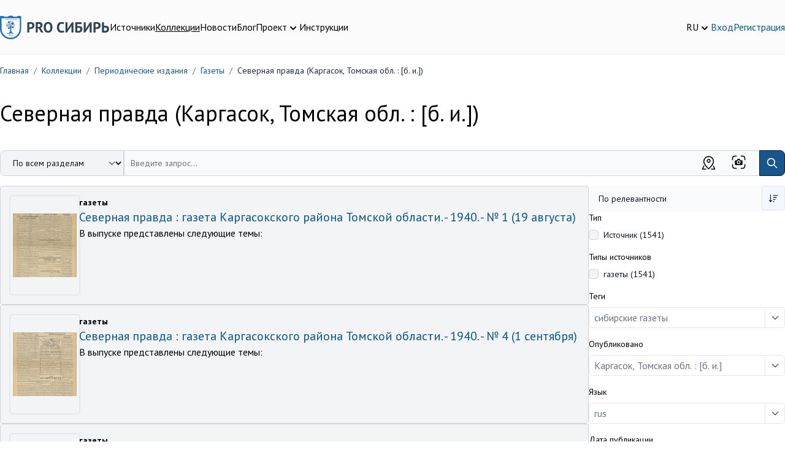

--- FILE ---
content_type: text/html; charset=UTF-8
request_url: https://prosiberia.tsu.ru/catalog/762?elastic_page=154
body_size: 14656
content:
<!DOCTYPE html>
<html lang="ru">
    <head>
        <!-- Yandex.Metrika counter -->
        <script type="text/javascript" >
            (function(m,e,t,r,i,k,a){m[i]=m[i]||function(){(m[i].a=m[i].a||[]).push(arguments)};
                m[i].l=1*new Date();
                for (var j = 0; j < document.scripts.length; j++) {if (document.scripts[j].src === r) { return; }}
                k=e.createElement(t),a=e.getElementsByTagName(t)[0],k.async=1,k.src=r,a.parentNode.insertBefore(k,a)})
            (window, document, "script", "https://mc.yandex.ru/metrika/tag.js", "ym");

            ym(71291557, "init", {
                clickmap:true,
                trackLinks:true,
                accurateTrackBounce:true,
                webvisor:true
            });
        </script>
        <noscript><div><img src="https://mc.yandex.ru/watch/71291557" style="position:absolute; left:-9999px;" alt="" /></div></noscript>
        <!-- /Yandex.Metrika counter -->
        <meta charset="utf-8">
        <meta name="viewport" content="width=device-width, initial-scale=1">
        <meta name="csrf-token" content="m2uJqF8C1COQx4zBU1Rt1jrb4wTXZzL6RXZDC3l3">

        <title>        Северная правда  (Каргасок, Томская обл. : [б. и.])
    </title>
        <meta name="description" content="        Северная правда  (Каргасок, Томская обл. : [б. и.])
    ">

        <meta charset="utf-8">
<meta name="viewport" content="width=device-width, initial-scale=1">
<meta name="csrf-token" content="m2uJqF8C1COQx4zBU1Rt1jrb4wTXZzL6RXZDC3l3">
<meta property="og:type" content="website">
<meta property="og:site_name" content="PRO Сибирь - Тексты. Инструменты. Сообщества.">
<meta property="og:title" content="Северная правда  (Каргасок, Томская обл. : [б. и.])">
<meta property="og:description" content="">
<meta name="keywords" content="">

        <!-- Fonts -->
        <link rel="stylesheet" href="https://fonts.googleapis.com/css2?family=PT+Sans:ital,wght@0,400;0,700;1,400;1,700&display=swap">
        <!-- Fontawesome -->
        <link rel="stylesheet" href="https://cdnjs.cloudflare.com/ajax/libs/font-awesome/5.13.1/css/all.min.css"/>

        <link rel="icon" href="/favicon.ico">
        <link rel="icon" type="img/png" sizes="16x16" href="/favicon.png">

        <link rel="stylesheet" type="text/css" href="https://cdnjs.cloudflare.com/ajax/libs/trix/1.2.0/trix.css">
<script type="text/javascript" src="https://cdnjs.cloudflare.com/ajax/libs/trix/1.2.0/trix.js" defer></script>

<script>

addEventListener("trix-file-accept", function(event) {
    var config = laravelTrixConfig(event);

    if(
        config.hideToolbar ||
        (config.hideTools && config.hideTools.indexOf("file-tools") != -1) ||
        (config.hideButtonIcons && config.hideButtonIcons.indexOf("attach") != -1)
    ) {
        return event.preventDefault();
    }
});

addEventListener("trix-attachment-remove", function(event) {
    var config = laravelTrixConfig(event);

    var xhr = new XMLHttpRequest();

    var attachment = event.attachment.attachment.attributes.values.url.split("/").pop();

    xhr.open("DELETE", "https://prosiberia.tsu.ru/laravel-trix/attachment/:attachment".replace(':attachment',attachment), true);

    setAttachementUrlCollectorValue('attachment-' + config['id'], function(collector){
        for( var i = 0; i < collector.length; i++){
            if ( collector[i] === attachment) {
                collector.splice(i, 1);
            }
        }

        return collector;
    });

    xhr.send();
});

addEventListener("trix-attachment-add", function(event) {
    var config = laravelTrixConfig(event);

    if (event.attachment.file) {
        var attachment = event.attachment;

        config['attachment'] = attachment;

         uploadFile(config, setProgress, setAttributes, errorCallback);

        function setProgress(progress) {
            attachment.setUploadProgress(progress);
        }

        function setAttributes(attributes) {
            attachment.setAttributes(attributes);
        }

        function errorCallback(xhr,attachment){
            attachment.remove();
            alert(xhr.statusText);
        }
    }
});


function uploadFile(data, progressCallback, successCallback, errorCallback) {
    var formData = createFormData(data);
    var xhr = new XMLHttpRequest();

    xhr.open("POST", "https://prosiberia.tsu.ru/laravel-trix/attachment", true);

    xhr.upload.addEventListener("progress", function(event) {
        var progress = (event.loaded / event.total) * 100;
        progressCallback(progress);
    });

    xhr.addEventListener("load", function(event) {
        if (xhr.status >= 200 && xhr.status < 300) {
            var response = JSON.parse(xhr.response);

            setAttachementUrlCollectorValue('attachment-' + data['id'], function(collector){
                collector.push(response.url.split("/").pop())

                return collector;
            });

            successCallback({
                url : response.url,
                href: response.url
            })
        } else {
            errorCallback(xhr,data.attachment)
        }
    });

    xhr.send(formData);
}

function setAttachementUrlCollectorValue(inputId, callback){
    var attachmentCollector = document.getElementById(inputId);

    attachmentCollector.value = JSON.stringify(callback(JSON.parse(attachmentCollector.value)));
}

function createFormData(data) {
    var formData = new FormData();
    formData.append("Content-Type", data.attachment.file.type);
    formData.append("file", data.attachment.file);
    formData.append("field", data.field);
    formData.append("modelClass", data.modelClass);

    if(data.disk != undefined) {
        formData.append("disk", data.disk);
    }

    return formData;
}

function laravelTrixConfig (event) {
    return JSON.parse(event.target.getAttribute("data-config"));
}

window.onload = function() {
    var laravelTrixInstanceStyles =  document.getElementsByTagName('laravel-trix-instance-style');

    var style = document.createElement('style');
        style.type = 'text/css';

    for (var tag of laravelTrixInstanceStyles) {
        style.innerHTML += tag.textContent + ' ';
    }

    document.getElementsByTagName('head')[0].appendChild(style);
}

</script>


        <!-- Scripts -->
        <link rel="preload" as="style" href="https://prosiberia.tsu.ru/build/assets/app-df48eb8d.css" /><link rel="modulepreload" href="https://prosiberia.tsu.ru/build/assets/appNew-0e10c35d.js" /><link rel="modulepreload" href="https://prosiberia.tsu.ru/build/assets/_commonjsHelpers-de833af9.js" /><link rel="modulepreload" href="https://prosiberia.tsu.ru/build/assets/axios-28bc18a3.js" /><link rel="modulepreload" href="https://prosiberia.tsu.ru/build/assets/jquery-2e737b56.js" /><link rel="stylesheet" href="https://prosiberia.tsu.ru/build/assets/app-df48eb8d.css" /><script type="module" src="https://prosiberia.tsu.ru/build/assets/appNew-0e10c35d.js"></script>
        
        
        <!-- Styles -->
        <style >[wire\:loading], [wire\:loading\.delay], [wire\:loading\.inline-block], [wire\:loading\.inline], [wire\:loading\.block], [wire\:loading\.flex], [wire\:loading\.table], [wire\:loading\.grid], [wire\:loading\.inline-flex] {display: none;}[wire\:loading\.delay\.shortest], [wire\:loading\.delay\.shorter], [wire\:loading\.delay\.short], [wire\:loading\.delay\.long], [wire\:loading\.delay\.longer], [wire\:loading\.delay\.longest] {display:none;}[wire\:offline] {display: none;}[wire\:dirty]:not(textarea):not(input):not(select) {display: none;}input:-webkit-autofill, select:-webkit-autofill, textarea:-webkit-autofill {animation-duration: 50000s;animation-name: livewireautofill;}@keyframes livewireautofill { from {} }</style>
    </head>
    <body>
        <header class="bg-alabaster-500 py-4 md:py-6 border-b border-gray-100">
    <div class="container mx-auto flex flex-col md:flex-row gap-5 md:items-center justify-between">
        <div class="flex flex-row gap-3 md:gap-8 justify-between items-center"
             x-data="{navigationOpen: false}">
            <div>
                <a href="https://prosiberia.tsu.ru">
                    <img src="https://prosiberia.tsu.ru/assets/layouts/logos/logo.svg" alt="Про Сибирь">
                </a>
            </div>
            <template x-if="navigationOpen">
                <div class="fixed top-0 left-0 z-10 w-full h-screen bg-black/30"
                     @click="navigationOpen = !navigationOpen"></div>
            </template>

            <nav :class="{
            'hidden md:block': !navigationOpen,
            'fixed top-0 left-0 p-4 bg-white z-20 w-3/4 h-screen shadow-md overflow-y-scroll': navigationOpen
            }"
            >
                <template x-if="navigationOpen">
                    <div class="text-xl font-medium pb-4">Меню</div>
                </template>
                <ul class="flex gap-4 flex-col md:flex-row">
                                                                        <li>
                                <a class="text-black hover:text-chathams-blue-500 "
                                   href="/search">Источники</a>
                            </li>
                                                                                                <li>
                                <a class="text-black hover:text-chathams-blue-500  underline "
                                   href="/catalog">Коллекции</a>
                            </li>
                                                                                                <li>
                                <a class="text-black hover:text-chathams-blue-500 "
                                   href="/news">Новости</a>
                            </li>
                                                                                                <li>
                                <a class="text-black hover:text-chathams-blue-500 "
                                   href="/blog">Блог</a>
                            </li>
                                                                                                <li class="relative cursor-pointer" x-data="{ close: false }">
                                <div class="flex items-end gap-1" @click="close = true">
                                    <span class="hover:text-chathams-blue-500 ">
                                        Проект
                                    </span>
                                    <svg xmlns="http://www.w3.org/2000/svg" class="h-5 w-5" viewBox="0 0 20 20"
                                         fill="currentColor">
                                        <path fill-rule="evenodd"
                                              d="M5.293 7.293a1 1 0 011.414 0L10 10.586l3.293-3.293a1 1 0 111.414 1.414l-4 4a1 1 0 01-1.414 0l-4-4a1 1 0 010-1.414z"
                                              clip-rule="evenodd"/>
                                    </svg>
                                </div>
                                <ul class="z-10 origin-top-right absolute right-0 mt-2 w-48 rounded-md shadow-lg p-4 bg-white ring-1 ring-black ring-opacity-5 focus:outline-none"
                                    x-show="close" @click.outside="close = false">
                                                                            <li class="px-4 py-2">
                                            <a class="hover:text-chathams-blue-500"
                                               href="/about">О проекте</a>
                                        </li>
                                                                            <li class="px-4 py-2">
                                            <a class="hover:text-chathams-blue-500"
                                               href="/vote">Голосования</a>
                                        </li>
                                                                            <li class="px-4 py-2">
                                            <a class="hover:text-chathams-blue-500"
                                               href="/partners">Партнеры</a>
                                        </li>
                                                                            <li class="px-4 py-2">
                                            <a class="hover:text-chathams-blue-500"
                                               href="/volunteers">Волонтеры</a>
                                        </li>
                                                                    </ul>
                            </li>
                                                                                                <li>
                                <a class="text-black hover:text-chathams-blue-500 "
                                   href="/instructions">Инструкции</a>
                            </li>
                                                            </ul>
            </nav>

            <button class="flex justify-center flex-col w-6 h-8 space-y-1 flex-wrap md:hidden"
                    @click="navigationOpen = !navigationOpen">
                <span class="h-1 w-6 bg-chathams-blue rounded"></span>
                <span class="h-1 w-6 bg-chathams-blue rounded"></span>
                <span class="h-1 w-6 bg-chathams-blue rounded"></span>
            </button>

        </div>
        <div class="flex gap-5 items-center justify-between md:justify-end">
            <div class="relative cursor-pointer" x-data="{ lang: false }">
                <div class="flex items-end gap-1" @click="lang = true">
                    <span class="hover:text-chathams-blue-500">RU</span>
                    <svg xmlns="http://www.w3.org/2000/svg" class="h-5 w-5" viewBox="0 0 20 20"
                         fill="currentColor">
                        <path fill-rule="evenodd"
                              d="M5.293 7.293a1 1 0 011.414 0L10 10.586l3.293-3.293a1 1 0 111.414 1.414l-4 4a1 1 0 01-1.414 0l-4-4a1 1 0 010-1.414z"
                              clip-rule="evenodd"/>
                    </svg>
                </div>
                <ul class="z-10 origin-top-right absolute right-0 w-14 mt-2 rounded-md shadow-lg p-4 bg-white ring-1 ring-black ring-opacity-5 focus:outline-none"
                    x-show="lang" @click.outside="lang = false">
                                            <li>
                            <a href="https://prosiberia.tsu.ru/lang/en">EN</a>
                        </li>
                                            <li>
                            <a href="https://prosiberia.tsu.ru/lang/ru">RU</a>
                        </li>
                                    </ul>
            </div>

            
            <div class="flex gap-5 items-center">
                                    <a class="hover:text-chathams-blue-500" href="https://prosiberia.tsu.ru/login">Вход</a>
                    <a class="hover:text-chathams-blue-500" href="https://prosiberia.tsu.ru/register">Регистрация</a>
                            </div>
        </div>
    </div>
</header>
        <nav class="container mx-auto">
        <ol class="py-4 rounded flex flex-wrap text-sm text-gray-800 breadcrumb">
            
                                    <li class="breadcrumb-item">
                        <a href="https://prosiberia.tsu.ru" class="text-chathams-blue-500 hover:text-chathams-blue-900 hover:underline focus:text-chathams-blue-900 focus:underline">
                            Главная
                        </a>
                    </li>
                
                                    <li class="text-gray-500 px-2">
                        /
                    </li>
                
            
                                    <li class="breadcrumb-item">
                        <a href="https://prosiberia.tsu.ru/catalog" class="text-chathams-blue-500 hover:text-chathams-blue-900 hover:underline focus:text-chathams-blue-900 focus:underline">
                            Коллекции
                        </a>
                    </li>
                
                                    <li class="text-gray-500 px-2">
                        /
                    </li>
                
            
                                    <li class="breadcrumb-item">
                        <a href="https://prosiberia.tsu.ru/catalog/2" class="text-chathams-blue-500 hover:text-chathams-blue-900 hover:underline focus:text-chathams-blue-900 focus:underline">
                            Периодические издания
                        </a>
                    </li>
                
                                    <li class="text-gray-500 px-2">
                        /
                    </li>
                
            
                                    <li class="breadcrumb-item">
                        <a href="https://prosiberia.tsu.ru/catalog/8" class="text-chathams-blue-500 hover:text-chathams-blue-900 hover:underline focus:text-chathams-blue-900 focus:underline">
                            Газеты
                        </a>
                    </li>
                
                                    <li class="text-gray-500 px-2">
                        /
                    </li>
                
            
                                    <li class="breadcrumb-item">
                        Северная правда  (Каргасок, Томская обл. : [б. и.])
                    </li>
                
                
                    </ol>
    </nav>

    <div class="container mx-auto">
        <div class="py-6">
            <div class="flex gap-4 md:items-center">
                <h1 class="pb-4">Северная правда  (Каргасок, Томская обл. : [б. и.])</h1>


            </div>
            <div></div>
        </div>
        
        
        <div id="searchArea">
            <div class="pb-4">
    <form id="searchQueryForm">
        <div class="md:flex relative">
            <label for="searchType" class="mb-2 text-sm font-medium text-gray-900 sr-only">
                Категория поиска
            </label>
            <select id="searchType" name="searchType"
                    class="flex-shrink-0 z-10 md:inline-flex items-center py-2.5 px-4 pr-10 md:pr-12 text-sm font-medium text-center mb-3 md:mb-0 text-gray-900 bg-gray-100 border border-gray-300 rounded-l-lg rounded-r-lg md:rounded-r-none hover:bg-gray-200 focus:ring-4 focus:outline-none focus:ring-gray-100">
                <option value="default"
                         selected >По всем разделам
                </option>
                <option value="images"
                    >По изображениям
                </option>
                <option value="map" >По карте</option>
            </select>
            <div class="relative w-full" x-data="searchPopupHint({search: ''})" x-init="init">
                <template x-if="open">
                    <div class="top-12 left-0 absolute border rounded-xl shadow bg-white w-full z-10 p-4" @click.outside="outside">
                        <template x-for="item in items">
                            <div class="mb-4">
                                <a :href="item.link">
                                    <div class="flex gap-4">
                                        <div>
                                            <img :src="item.cover" :alt="item.title" class="w-12 h-12 object-cover ">
                                        </div>
                                        <div class="flex-1">
                                            <div x-text="item.title">

                                            </div>
                                            <div>
                                                <span x-text="item.type" class="text-gray-500"></span>
                                                <span x-text="item.date" class="ml-3 text-gray-500"></span>
                                            </div>
                                        </div>
                                    </div>
                                </a>
                            </div>
                        </template>
                    </div>
                </template>
                <input type="search" id="searchQuery"
                       value=""
                       x-model="search"
                       @input.debounce.500ms="updateSearch"
                       class="block pr-36 p-2.5 w-full z-20 rounded-l-lg md:rounded-l-none text-sm text-gray-900 bg-gray-50 rounded-r-lg border-l-gray-300 md:border-l-gray-50-l-2 border border-gray-300"
                       placeholder="Введите запрос..." required autocomplete="off">
                <label class="absolute top-2 right-16 cursor-pointer">
                    <svg width="23" height="23" viewBox="0 0 23 23" fill="none" xmlns="http://www.w3.org/2000/svg">
                        <path d="M0.649902 5.30002C0.649902 4.06677 1.13981 2.88402 2.01186 2.01198C2.8839 1.13993 4.06665 0.650024 5.2999 0.650024H7.6249C7.83045 0.650024 8.02757 0.731676 8.17291 0.877017C8.31825 1.02236 8.3999 1.21948 8.3999 1.42502C8.3999 1.63057 8.31825 1.82769 8.17291 1.97303C8.02757 2.11837 7.83045 2.20002 7.6249 2.20002H5.2999C4.47773 2.20002 3.68923 2.52663 3.10787 3.10799C2.52651 3.68936 2.1999 4.47785 2.1999 5.30002V7.62502C2.1999 7.83057 2.11825 8.02769 1.97291 8.17303C1.82757 8.31837 1.63045 8.40002 1.4249 8.40002C1.21936 8.40002 1.02224 8.31837 0.876895 8.17303C0.731554 8.02769 0.649902 7.83057 0.649902 7.62502V5.30002ZM14.5999 1.42502C14.5999 1.21948 14.6816 1.02236 14.8269 0.877017C14.9722 0.731676 15.1694 0.650024 15.3749 0.650024H17.6999C18.9332 0.650024 20.1159 1.13993 20.988 2.01198C21.86 2.88402 22.3499 4.06677 22.3499 5.30002V7.62502C22.3499 7.83057 22.2683 8.02769 22.1229 8.17303C21.9776 8.31837 21.7804 8.40002 21.5749 8.40002C21.3694 8.40002 21.1722 8.31837 21.0269 8.17303C20.8816 8.02769 20.7999 7.83057 20.7999 7.62502V5.30002C20.7999 4.47785 20.4733 3.68936 19.8919 3.10799C19.3106 2.52663 18.5221 2.20002 17.6999 2.20002H15.3749C15.1694 2.20002 14.9722 2.11837 14.8269 1.97303C14.6816 1.82769 14.5999 1.63057 14.5999 1.42502ZM1.4249 14.6C1.63045 14.6 1.82757 14.6817 1.97291 14.827C2.11825 14.9724 2.1999 15.1695 2.1999 15.375V17.7C2.1999 18.5222 2.52651 19.3107 3.10787 19.8921C3.68923 20.4734 4.47773 20.8 5.2999 20.8H7.6249C7.83045 20.8 8.02757 20.8817 8.17291 21.027C8.31825 21.1724 8.3999 21.3695 8.3999 21.575C8.3999 21.7806 8.31825 21.9777 8.17291 22.123C8.02757 22.2684 7.83045 22.35 7.6249 22.35H5.2999C4.06665 22.35 2.8839 21.8601 2.01186 20.9881C1.13981 20.116 0.649902 18.9333 0.649902 17.7V15.375C0.649902 15.1695 0.731554 14.9724 0.876895 14.827C1.02224 14.6817 1.21936 14.6 1.4249 14.6ZM21.5749 14.6C21.7804 14.6 21.9776 14.6817 22.1229 14.827C22.2683 14.9724 22.3499 15.1695 22.3499 15.375V17.7C22.3499 18.9333 21.86 20.116 20.988 20.9881C20.1159 21.8601 18.9332 22.35 17.6999 22.35H15.3749C15.1694 22.35 14.9722 22.2684 14.8269 22.123C14.6816 21.9777 14.5999 21.7806 14.5999 21.575C14.5999 21.3695 14.6816 21.1724 14.8269 21.027C14.9722 20.8817 15.1694 20.8 15.3749 20.8H17.6999C18.5221 20.8 19.3106 20.4734 19.8919 19.8921C20.4733 19.3107 20.7999 18.5222 20.7999 17.7V15.375C20.7999 15.1695 20.8816 14.9724 21.0269 14.827C21.1722 14.6817 21.3694 14.6 21.5749 14.6ZM11.4999 13.05C11.911 13.05 12.3052 12.8867 12.5959 12.596C12.8866 12.3054 13.0499 11.9111 13.0499 11.5C13.0499 11.0889 12.8866 10.6947 12.5959 10.404C12.3052 10.1133 11.911 9.95002 11.4999 9.95002C11.0888 9.95002 10.6946 10.1133 10.4039 10.404C10.1132 10.6947 9.9499 11.0889 9.9499 11.5C9.9499 11.9111 10.1132 12.3054 10.4039 12.596C10.6946 12.8867 11.0888 13.05 11.4999 13.05ZM5.2999 14.6V9.95002C5.2999 9.53894 5.46321 9.14469 5.75389 8.85401C6.04457 8.56333 6.43882 8.40002 6.8499 8.40002H8.3999L9.48955 6.76477C9.63114 6.55256 9.82293 6.37856 10.0479 6.25824C10.2729 6.13792 10.524 6.07499 10.7792 6.07502H12.2207C12.4758 6.07499 12.727 6.13792 12.9519 6.25824C13.1769 6.37856 13.3687 6.55256 13.5103 6.76477L14.5999 8.40002H16.1499C16.561 8.40002 16.9552 8.56333 17.2459 8.85401C17.5366 9.14469 17.6999 9.53894 17.6999 9.95002V14.6C17.6999 15.0111 17.5366 15.4054 17.2459 15.696C16.9552 15.9867 16.561 16.15 16.1499 16.15H6.8499C6.43882 16.15 6.04457 15.9867 5.75389 15.696C5.46321 15.4054 5.2999 15.0111 5.2999 14.6ZM14.5999 11.5C14.5999 10.6779 14.2733 9.88936 13.6919 9.30799C13.1106 8.72663 12.3221 8.40002 11.4999 8.40002C10.6777 8.40002 9.88924 8.72663 9.30787 9.30799C8.72651 9.88936 8.3999 10.6779 8.3999 11.5C8.3999 12.3222 8.72651 13.1107 9.30787 13.6921C9.88924 14.2734 10.6777 14.6 11.4999 14.6C12.3221 14.6 13.1106 14.2734 13.6919 13.6921C14.2733 13.1107 14.5999 12.3222 14.5999 11.5Z" fill="black"/>
                    </svg>
                    <input type="file" name="photo" id="searchFileInput" class="hidden">
                </label>
                <div class="absolute top-2 right-28 cursor-pointer" id="showMap">
                    <svg width="25" height="25" viewBox="0 0 25 25" fill="none" xmlns="http://www.w3.org/2000/svg">
                        <path d="M19.5312 10.1562C19.5312 8.29145 18.7905 6.50302 17.4718 5.18441C16.1532 3.86579 14.3648 3.125 12.5 3.125C10.6352 3.125 8.84677 3.86579 7.52816 5.18441C6.20954 6.50302 5.46875 8.29145 5.46875 10.1562C5.46875 13.0406 7.77656 16.8 12.5 21.3031C17.2234 16.8 19.5312 13.0406 19.5312 10.1562ZM12.5 23.4375C6.77031 18.2297 3.90625 13.8016 3.90625 10.1562C3.90625 7.87705 4.81166 5.69119 6.4233 4.07955C8.03494 2.46791 10.2208 1.5625 12.5 1.5625C14.7792 1.5625 16.9651 2.46791 18.5767 4.07955C20.1883 5.69119 21.0938 7.87705 21.0938 10.1562C21.0938 13.8016 18.2297 18.2297 12.5 23.4375Z" fill="black"/>
                        <path d="M12.5 10.9375C12.9144 10.9375 13.3118 10.7729 13.6049 10.4799C13.8979 10.1868 14.0625 9.7894 14.0625 9.375C14.0625 8.9606 13.8979 8.56317 13.6049 8.27015C13.3118 7.97712 12.9144 7.8125 12.5 7.8125C12.0856 7.8125 11.6882 7.97712 11.3951 8.27015C11.1021 8.56317 10.9375 8.9606 10.9375 9.375C10.9375 9.7894 11.1021 10.1868 11.3951 10.4799C11.6882 10.7729 12.0856 10.9375 12.5 10.9375ZM12.5 12.5C11.6712 12.5 10.8763 12.1708 10.2903 11.5847C9.70424 10.9987 9.375 10.2038 9.375 9.375C9.375 8.5462 9.70424 7.75134 10.2903 7.16529C10.8763 6.57924 11.6712 6.25 12.5 6.25C13.3288 6.25 14.1237 6.57924 14.7097 7.16529C15.2958 7.75134 15.625 8.5462 15.625 9.375C15.625 10.2038 15.2958 10.9987 14.7097 11.5847C14.1237 12.1708 13.3288 12.5 12.5 12.5ZM20.9375 17.1875L23.4375 23.4375H16.4062V21.875H8.59375V23.4375H1.5625L4.0625 17.1875H20.9375ZM19.2547 17.1875H5.74531L3.87031 21.875H21.1297L19.2547 17.1875Z" fill="black"/>
                    </svg>
                </div>
                <button type="submit"
                        class="absolute h-full top-0 right-0 p-2.5 text-sm font-medium text-white bg-chathams-blue-500 rounded-r-lg border border-chathams-blue-700 hover:bg-chathams-blue-800">
                    <svg aria-hidden="true" class="w-5 h-5" fill="none" stroke="currentColor" viewBox="0 0 24 24"
                         xmlns="http://www.w3.org/2000/svg">
                        <path stroke-linecap="round" stroke-linejoin="round" stroke-width="2"
                              d="M21 21l-6-6m2-5a7 7 0 11-14 0 7 7 0 0114 0z"></path>
                    </svg>
                    <span class="sr-only">Поиск</span>
                </button>
            </div>
        </div>
    </form>

</div>

<div class="flex flex-col md:flex-row gap-4">

            <div class="md:w-3/4 flex flex-col gap-4">
                                                <div class="flex gap-4 border border-gray-300 bg-gray-100 p-4 rounded items-start">
                        <div>
                            <a class="" href="https://prosiberia.tsu.ru/catalog/762/69340">
                                <img class="p-1 w-32 h-40 object-contain rounded ring-2 ring-gray-200 dark:ring-gray-500"
                                     src="https://prosiberia.tsu.ru/storage/97995/media-libraryIckjeE_400." alt="">
                            </a>
                        </div>
                        <div class="w-full flex flex-col gap-2">
                            <div class="flex flex-col md:flex-row gap-2 justify-between text-sm">
                                                                                                            <div>
                                                                                            <b>газеты </b>
                                                                                    </div>
                                                                                                                                                                </div>
                            <div class="text-xl">
                                <a class="hover:text-chathams-blue-500" href="https://prosiberia.tsu.ru/catalog/762/69340">
                                                                            Северная правда : газета Каргасокского района Томской области. - 1940. - № 1 (19 августа)
                                                                    </a>
                            </div>

                                                            <div>
                                                                            В выпуске представлены следующие темы: 
                                                                    </div>
                                                        
                                                                                        
                                                    </div>
                    </div>
                                    <div class="flex gap-4 border border-gray-300 bg-gray-100 p-4 rounded items-start">
                        <div>
                            <a class="" href="https://prosiberia.tsu.ru/catalog/762/69343">
                                <img class="p-1 w-32 h-40 object-contain rounded ring-2 ring-gray-200 dark:ring-gray-500"
                                     src="https://prosiberia.tsu.ru/storage/97998/media-libraryeCFoiN_400." alt="">
                            </a>
                        </div>
                        <div class="w-full flex flex-col gap-2">
                            <div class="flex flex-col md:flex-row gap-2 justify-between text-sm">
                                                                                                            <div>
                                                                                            <b>газеты </b>
                                                                                    </div>
                                                                                                                                                                </div>
                            <div class="text-xl">
                                <a class="hover:text-chathams-blue-500" href="https://prosiberia.tsu.ru/catalog/762/69343">
                                                                            Северная правда : газета Каргасокского района Томской области. - 1940. - № 4 (1 сентября)
                                                                    </a>
                            </div>

                                                            <div>
                                                                            В выпуске представлены следующие темы: 
                                                                    </div>
                                                        
                                                                                        
                                                    </div>
                    </div>
                                    <div class="flex gap-4 border border-gray-300 bg-gray-100 p-4 rounded items-start">
                        <div>
                            <a class="" href="https://prosiberia.tsu.ru/catalog/762/69344">
                                <img class="p-1 w-32 h-40 object-contain rounded ring-2 ring-gray-200 dark:ring-gray-500"
                                     src="https://prosiberia.tsu.ru/storage/97999/media-libraryDcHdcB_400." alt="">
                            </a>
                        </div>
                        <div class="w-full flex flex-col gap-2">
                            <div class="flex flex-col md:flex-row gap-2 justify-between text-sm">
                                                                                                            <div>
                                                                                            <b>газеты </b>
                                                                                    </div>
                                                                                                                                                                </div>
                            <div class="text-xl">
                                <a class="hover:text-chathams-blue-500" href="https://prosiberia.tsu.ru/catalog/762/69344">
                                                                            Северная правда : газета Каргасокского района Томской области. - 1940. - № 5 (6 сентября)
                                                                    </a>
                            </div>

                                                            <div>
                                                                            В выпуске представлены следующие темы: 
                                                                    </div>
                                                        
                                                                                        
                                                    </div>
                    </div>
                                    <div class="flex gap-4 border border-gray-300 bg-gray-100 p-4 rounded items-start">
                        <div>
                            <a class="" href="https://prosiberia.tsu.ru/catalog/762/69345">
                                <img class="p-1 w-32 h-40 object-contain rounded ring-2 ring-gray-200 dark:ring-gray-500"
                                     src="https://prosiberia.tsu.ru/storage/98000/media-libraryJoCNNl_400." alt="">
                            </a>
                        </div>
                        <div class="w-full flex flex-col gap-2">
                            <div class="flex flex-col md:flex-row gap-2 justify-between text-sm">
                                                                                                            <div>
                                                                                            <b>газеты </b>
                                                                                    </div>
                                                                                                                                                                </div>
                            <div class="text-xl">
                                <a class="hover:text-chathams-blue-500" href="https://prosiberia.tsu.ru/catalog/762/69345">
                                                                            Северная правда : газета Каргасокского района Томской области. - 1940. - № 7 (15 сентября)
                                                                    </a>
                            </div>

                                                            <div>
                                                                            В выпуске представлены следующие темы: 
                                                                    </div>
                                                        
                                                                                        
                                                    </div>
                    </div>
                                    <div class="flex gap-4 border border-gray-300 bg-gray-100 p-4 rounded items-start">
                        <div>
                            <a class="" href="https://prosiberia.tsu.ru/catalog/762/69341">
                                <img class="p-1 w-32 h-40 object-contain rounded ring-2 ring-gray-200 dark:ring-gray-500"
                                     src="https://prosiberia.tsu.ru/storage/97996/media-librarymcCDbB_400." alt="">
                            </a>
                        </div>
                        <div class="w-full flex flex-col gap-2">
                            <div class="flex flex-col md:flex-row gap-2 justify-between text-sm">
                                                                                                            <div>
                                                                                            <b>газеты </b>
                                                                                    </div>
                                                                                                                                                                </div>
                            <div class="text-xl">
                                <a class="hover:text-chathams-blue-500" href="https://prosiberia.tsu.ru/catalog/762/69341">
                                                                            Северная правда : газета Каргасокского района Томской области. - 1940. - № 2 (24 августа)
                                                                    </a>
                            </div>

                                                            <div>
                                                                            В выпуске представлены следующие темы: 
                                                                    </div>
                                                        
                                                                                        
                                                    </div>
                    </div>
                                    <div class="flex gap-4 border border-gray-300 bg-gray-100 p-4 rounded items-start">
                        <div>
                            <a class="" href="https://prosiberia.tsu.ru/catalog/762/69342">
                                <img class="p-1 w-32 h-40 object-contain rounded ring-2 ring-gray-200 dark:ring-gray-500"
                                     src="https://prosiberia.tsu.ru/storage/97997/media-libraryHnfock_400." alt="">
                            </a>
                        </div>
                        <div class="w-full flex flex-col gap-2">
                            <div class="flex flex-col md:flex-row gap-2 justify-between text-sm">
                                                                                                            <div>
                                                                                            <b>газеты </b>
                                                                                    </div>
                                                                                                                                                                </div>
                            <div class="text-xl">
                                <a class="hover:text-chathams-blue-500" href="https://prosiberia.tsu.ru/catalog/762/69342">
                                                                            Северная правда : газета Каргасокского района Томской области. - 1940. - № 3 (30 августа)
                                                                    </a>
                            </div>

                                                            <div>
                                                                            В выпуске представлены следующие темы: 
                                                                    </div>
                                                        
                                                                                        
                                                    </div>
                    </div>
                                    <div class="flex gap-4 border border-gray-300 bg-gray-100 p-4 rounded items-start">
                        <div>
                            <a class="" href="https://prosiberia.tsu.ru/catalog/762/69356">
                                <img class="p-1 w-32 h-40 object-contain rounded ring-2 ring-gray-200 dark:ring-gray-500"
                                     src="https://prosiberia.tsu.ru/storage/98011/media-libraryDBKoLn_400." alt="">
                            </a>
                        </div>
                        <div class="w-full flex flex-col gap-2">
                            <div class="flex flex-col md:flex-row gap-2 justify-between text-sm">
                                                                                                            <div>
                                                                                            <b>газеты </b>
                                                                                    </div>
                                                                                                                                                                </div>
                            <div class="text-xl">
                                <a class="hover:text-chathams-blue-500" href="https://prosiberia.tsu.ru/catalog/762/69356">
                                                                            Северная правда : газета Каргасокского района Томской области. - 1940. - № 18 (25 октября)
                                                                    </a>
                            </div>

                                                            <div>
                                                                            В выпуске представлены следующие темы: 
                                                                    </div>
                                                        
                                                                                        
                                                    </div>
                    </div>
                                    <div class="flex gap-4 border border-gray-300 bg-gray-100 p-4 rounded items-start">
                        <div>
                            <a class="" href="https://prosiberia.tsu.ru/catalog/762/69357">
                                <img class="p-1 w-32 h-40 object-contain rounded ring-2 ring-gray-200 dark:ring-gray-500"
                                     src="https://prosiberia.tsu.ru/storage/98012/media-libraryDDiiiL_400." alt="">
                            </a>
                        </div>
                        <div class="w-full flex flex-col gap-2">
                            <div class="flex flex-col md:flex-row gap-2 justify-between text-sm">
                                                                                                            <div>
                                                                                            <b>газеты </b>
                                                                                    </div>
                                                                                                                                                                </div>
                            <div class="text-xl">
                                <a class="hover:text-chathams-blue-500" href="https://prosiberia.tsu.ru/catalog/762/69357">
                                                                            Северная правда : газета Каргасокского района Томской области. - 1940. - № 19 (27 октября)
                                                                    </a>
                            </div>

                                                            <div>
                                                                            В выпуске представлены следующие темы: 
                                                                    </div>
                                                        
                                                                                        
                                                    </div>
                    </div>
                                    <div class="flex gap-4 border border-gray-300 bg-gray-100 p-4 rounded items-start">
                        <div>
                            <a class="" href="https://prosiberia.tsu.ru/catalog/762/69358">
                                <img class="p-1 w-32 h-40 object-contain rounded ring-2 ring-gray-200 dark:ring-gray-500"
                                     src="https://prosiberia.tsu.ru/storage/98013/media-libraryFAajfe_400." alt="">
                            </a>
                        </div>
                        <div class="w-full flex flex-col gap-2">
                            <div class="flex flex-col md:flex-row gap-2 justify-between text-sm">
                                                                                                            <div>
                                                                                            <b>газеты </b>
                                                                                    </div>
                                                                                                                                                                </div>
                            <div class="text-xl">
                                <a class="hover:text-chathams-blue-500" href="https://prosiberia.tsu.ru/catalog/762/69358">
                                                                            Северная правда : газета Каргасокского района Томской области. - 1940. - № 20 (31 октября)
                                                                    </a>
                            </div>

                                                            <div>
                                                                            В выпуске представлены следующие темы: 
                                                                    </div>
                                                        
                                                                                        
                                                    </div>
                    </div>
                                    <div class="flex gap-4 border border-gray-300 bg-gray-100 p-4 rounded items-start">
                        <div>
                            <a class="" href="https://prosiberia.tsu.ru/catalog/762/69359">
                                <img class="p-1 w-32 h-40 object-contain rounded ring-2 ring-gray-200 dark:ring-gray-500"
                                     src="https://prosiberia.tsu.ru/storage/98014/media-libraryPjhLAK_400." alt="">
                            </a>
                        </div>
                        <div class="w-full flex flex-col gap-2">
                            <div class="flex flex-col md:flex-row gap-2 justify-between text-sm">
                                                                                                            <div>
                                                                                            <b>газеты </b>
                                                                                    </div>
                                                                                                                                                                </div>
                            <div class="text-xl">
                                <a class="hover:text-chathams-blue-500" href="https://prosiberia.tsu.ru/catalog/762/69359">
                                                                            Северная правда : газета Каргасокского района Томской области. - 1940. - № 21 (1 ноября)
                                                                    </a>
                            </div>

                                                            <div>
                                                                            В выпуске представлены следующие темы: 
                                                                    </div>
                                                        
                                                                                        
                                                    </div>
                    </div>
                                                    <div class="py-6">
                        <nav role="navigation" aria-label="Навигация" class="flex items-center justify-between">
        <div class="flex justify-between flex-1 sm:hidden">
                            <span class="relative inline-flex items-center px-4 py-2 text-sm font-medium text-gray-500 bg-white border border-gray-300 cursor-default leading-5 rounded-md">
                    Предыдущий
                </span>
            
                            <a href="https://prosiberia.tsu.ru/catalog/762?elastic_page=154&amp;elastic_page=2" class="relative inline-flex items-center px-4 py-2 ml-3 text-sm font-medium text-gray-700 bg-white border border-gray-300 leading-5 rounded-md hover:text-gray-500 focus:outline-none focus:ring ring-gray-300 focus:border-blue-300 active:bg-gray-100 active:text-gray-700 transition ease-in-out duration-150">
                    Следующий
                </a>
                    </div>

        <div class="hidden sm:flex-1 sm:flex sm:items-center sm:justify-between">
            <div>
                <p class="text-sm text-gray-700 leading-5">
                    Показано с
                                            <span class="font-medium">1</span>
                        по
                        <span class="font-medium">10</span>
                                        из
                    <span class="font-medium">1541</span>
                    результатов
                </p>
            </div>

            <div>
                <span class="relative z-0 inline-flex shadow-sm rounded-md">
                    
                                            <span aria-disabled="true" aria-label="&amp;laquo; Previous">
                            <span class="relative inline-flex items-center px-2 py-2 text-sm font-medium text-gray-500 bg-white border border-gray-300 cursor-default rounded-l-md leading-5" aria-hidden="true">
                                <svg class="w-5 h-5" fill="currentColor" viewBox="0 0 20 20">
                                    <path fill-rule="evenodd" d="M12.707 5.293a1 1 0 010 1.414L9.414 10l3.293 3.293a1 1 0 01-1.414 1.414l-4-4a1 1 0 010-1.414l4-4a1 1 0 011.414 0z" clip-rule="evenodd" />
                                </svg>
                            </span>
                        </span>
                    
                    
                                            
                        
                        
                                                                                                                        <span aria-current="page">
                                        <span class="relative inline-flex items-center px-4 py-2 -ml-px text-sm font-medium text-gray-500 bg-white border border-gray-300 cursor-default leading-5">1</span>
                                    </span>
                                                                                                                                <a href="https://prosiberia.tsu.ru/catalog/762?elastic_page=154&amp;elastic_page=2" class="relative inline-flex items-center px-4 py-2 -ml-px text-sm font-medium text-gray-700 bg-white border border-gray-300 leading-5 hover:text-gray-500 focus:z-10 focus:outline-none focus:ring ring-gray-300 focus:border-blue-300 active:bg-gray-100 active:text-gray-700 transition ease-in-out duration-150" aria-label="Перейти к 2-й странице">
                                        2
                                    </a>
                                                                                                                                <a href="https://prosiberia.tsu.ru/catalog/762?elastic_page=154&amp;elastic_page=3" class="relative inline-flex items-center px-4 py-2 -ml-px text-sm font-medium text-gray-700 bg-white border border-gray-300 leading-5 hover:text-gray-500 focus:z-10 focus:outline-none focus:ring ring-gray-300 focus:border-blue-300 active:bg-gray-100 active:text-gray-700 transition ease-in-out duration-150" aria-label="Перейти к 3-й странице">
                                        3
                                    </a>
                                                                                                                                <a href="https://prosiberia.tsu.ru/catalog/762?elastic_page=154&amp;elastic_page=4" class="relative inline-flex items-center px-4 py-2 -ml-px text-sm font-medium text-gray-700 bg-white border border-gray-300 leading-5 hover:text-gray-500 focus:z-10 focus:outline-none focus:ring ring-gray-300 focus:border-blue-300 active:bg-gray-100 active:text-gray-700 transition ease-in-out duration-150" aria-label="Перейти к 4-й странице">
                                        4
                                    </a>
                                                                                                                                <a href="https://prosiberia.tsu.ru/catalog/762?elastic_page=154&amp;elastic_page=5" class="relative inline-flex items-center px-4 py-2 -ml-px text-sm font-medium text-gray-700 bg-white border border-gray-300 leading-5 hover:text-gray-500 focus:z-10 focus:outline-none focus:ring ring-gray-300 focus:border-blue-300 active:bg-gray-100 active:text-gray-700 transition ease-in-out duration-150" aria-label="Перейти к 5-й странице">
                                        5
                                    </a>
                                                                                                                                <a href="https://prosiberia.tsu.ru/catalog/762?elastic_page=154&amp;elastic_page=6" class="relative inline-flex items-center px-4 py-2 -ml-px text-sm font-medium text-gray-700 bg-white border border-gray-300 leading-5 hover:text-gray-500 focus:z-10 focus:outline-none focus:ring ring-gray-300 focus:border-blue-300 active:bg-gray-100 active:text-gray-700 transition ease-in-out duration-150" aria-label="Перейти к 6-й странице">
                                        6
                                    </a>
                                                                                                                                <a href="https://prosiberia.tsu.ru/catalog/762?elastic_page=154&amp;elastic_page=7" class="relative inline-flex items-center px-4 py-2 -ml-px text-sm font-medium text-gray-700 bg-white border border-gray-300 leading-5 hover:text-gray-500 focus:z-10 focus:outline-none focus:ring ring-gray-300 focus:border-blue-300 active:bg-gray-100 active:text-gray-700 transition ease-in-out duration-150" aria-label="Перейти к 7-й странице">
                                        7
                                    </a>
                                                                                                                                <a href="https://prosiberia.tsu.ru/catalog/762?elastic_page=154&amp;elastic_page=8" class="relative inline-flex items-center px-4 py-2 -ml-px text-sm font-medium text-gray-700 bg-white border border-gray-300 leading-5 hover:text-gray-500 focus:z-10 focus:outline-none focus:ring ring-gray-300 focus:border-blue-300 active:bg-gray-100 active:text-gray-700 transition ease-in-out duration-150" aria-label="Перейти к 8-й странице">
                                        8
                                    </a>
                                                                                                                                <a href="https://prosiberia.tsu.ru/catalog/762?elastic_page=154&amp;elastic_page=9" class="relative inline-flex items-center px-4 py-2 -ml-px text-sm font-medium text-gray-700 bg-white border border-gray-300 leading-5 hover:text-gray-500 focus:z-10 focus:outline-none focus:ring ring-gray-300 focus:border-blue-300 active:bg-gray-100 active:text-gray-700 transition ease-in-out duration-150" aria-label="Перейти к 9-й странице">
                                        9
                                    </a>
                                                                                                                                <a href="https://prosiberia.tsu.ru/catalog/762?elastic_page=154&amp;elastic_page=10" class="relative inline-flex items-center px-4 py-2 -ml-px text-sm font-medium text-gray-700 bg-white border border-gray-300 leading-5 hover:text-gray-500 focus:z-10 focus:outline-none focus:ring ring-gray-300 focus:border-blue-300 active:bg-gray-100 active:text-gray-700 transition ease-in-out duration-150" aria-label="Перейти к 10-й странице">
                                        10
                                    </a>
                                                                                                                                
                                                    <span aria-disabled="true">
                                <span class="relative inline-flex items-center px-4 py-2 -ml-px text-sm font-medium text-gray-700 bg-white border border-gray-300 cursor-default leading-5">...</span>
                            </span>
                        
                        
                                                                    
                        
                        
                                                                                                                        <a href="https://prosiberia.tsu.ru/catalog/762?elastic_page=154&amp;elastic_page=154" class="relative inline-flex items-center px-4 py-2 -ml-px text-sm font-medium text-gray-700 bg-white border border-gray-300 leading-5 hover:text-gray-500 focus:z-10 focus:outline-none focus:ring ring-gray-300 focus:border-blue-300 active:bg-gray-100 active:text-gray-700 transition ease-in-out duration-150" aria-label="Перейти к 154-й странице">
                                        154
                                    </a>
                                                                                                                                <a href="https://prosiberia.tsu.ru/catalog/762?elastic_page=154&amp;elastic_page=155" class="relative inline-flex items-center px-4 py-2 -ml-px text-sm font-medium text-gray-700 bg-white border border-gray-300 leading-5 hover:text-gray-500 focus:z-10 focus:outline-none focus:ring ring-gray-300 focus:border-blue-300 active:bg-gray-100 active:text-gray-700 transition ease-in-out duration-150" aria-label="Перейти к 155-й странице">
                                        155
                                    </a>
                                                                                                        
                    
                                            <a href="https://prosiberia.tsu.ru/catalog/762?elastic_page=154&amp;elastic_page=2" rel="next" class="relative inline-flex items-center px-2 py-2 -ml-px text-sm font-medium text-gray-500 bg-white border border-gray-300 rounded-r-md leading-5 hover:text-gray-400 focus:z-10 focus:outline-none focus:ring ring-gray-300 focus:border-blue-300 active:bg-gray-100 active:text-gray-500 transition ease-in-out duration-150" aria-label="Next &amp;raquo;">
                            <svg class="w-5 h-5" fill="currentColor" viewBox="0 0 20 20">
                                <path fill-rule="evenodd" d="M7.293 14.707a1 1 0 010-1.414L10.586 10 7.293 6.707a1 1 0 011.414-1.414l4 4a1 1 0 010 1.414l-4 4a1 1 0 01-1.414 0z" clip-rule="evenodd" />
                            </svg>
                        </a>
                                    </span>
            </div>
        </div>
    </nav>

                    </div>
                                    </div>
    
    <div class="md:w-1/4">
        <form action="https://prosiberia.tsu.ru/search/get" id="searchArea-form">
                            <input type="hidden" value="762" name="section_id" id="searchSectionId">
                                    <div class="flex flex-col gap-4">
                                    <div>
                        <div class="flex">
    <label for="sort" class="mb-2 text-sm font-medium text-gray-900 sr-only">Сортировка</label>
    <div class="relative w-full">
        <select id="sort" name="sort" onchange="$(this).closest('form').trigger('submit')"
                class="block p-2.5 pr-12 w-full z-20 text-sm text-gray-900 bg-gray-50 rounded-lg border-gray-50 border-l-2 border border-gray-300">
            <option value="default"
                                    >По релевантности</option>
                            <option value="updated_at"
                                    >По дате обновления</option>
                            <option value="uploaded_at"
                                    >По дате загрузки</option>
                            <option value="date"
                                    >По дате издания</option>
                            <option value="title"
                                    >По наименованию</option>
        </select>
        <div class="absolute top-0 right-0 text-sm rounded-r-lg">
            <label>
                <img
                                                    src="/assets/svg/sort-icon-desc.svg"
                        title="Сортировать по возрастанию"
                        alt="Сортировать по возрастанию"
                                        >
                <input type="checkbox"
                       class="hidden"
                       name="desc"
                       value="1"
                       onchange="$(this).closest('form').trigger('submit')"
                                                  checked
                                       >
            </label>

        </div>
    </div>
</div>
                    </div>
                                                <div>
                                                                        <label class="block mb-2 text-sm" for="type">
                                Тип                            </label>
                                                                                                <div class="flex items-center mb-4">
                                        <input id="type0"
                                               name="type[]"
                                               type="checkbox"
                                               value="source"
                                                                                              class="w-4 h-4 text-blue-600 bg-gray-100 rounded border-gray-300 focus:ring-blue-500 focus:ring-2">
                                        <label for="type0"
                                               class="ml-2 text-sm font-medium text-gray-900">
                                                                                            Источник
                                            
                                            (1541)
                                        </label>
                                    </div>
                                                                                                                                                            <label class="block mb-2 text-sm" for="types">
                                Типы источников                            </label>
                                                                                                <div class="flex items-center mb-4">
                                        <input id="types0"
                                               name="types[]"
                                               type="checkbox"
                                               value="газеты"
                                                                                              class="w-4 h-4 text-blue-600 bg-gray-100 rounded border-gray-300 focus:ring-blue-500 focus:ring-2">
                                        <label for="types0"
                                               class="ml-2 text-sm font-medium text-gray-900">
                                                                                            газеты
                                            
                                            (1541)
                                        </label>
                                    </div>
                                                                                                                                                                                                        <label class="block mb-2 text-sm" for="tags">
                                Теги                            </label>
                                                            <div class="w-full mb-4" x-data="alpineMuliSelect(
    {
        selected: [],
        elementId:'tags'
    }
)">
    <select class="hidden" id="tags" multiple>
                                    <option value="сибирские газеты"
                        id="0"
                                                data-search="сибирские газеты">
                                            сибирские газеты
                                                                (1541)
                                    </option>
                        </select>

    <div class="w-full flex flex-col items-center mx-auto" @keyup.alt="toggle">
        <!-- Selected Teams -->
        <template x-for="(option, index) in selectedValues()">
            <input name="tags[]" type="hidden" x-bind:value="option">
        </template>

        <div class="inline-block relative w-full">

            <div class="flex flex-col items-center relative">

                <!-- Selected elements container -->
                <div class="w-full">
                    <div class="flex border border-gray-200 bg-white rounded-md">
                        <div class="flex flex-auto flex-wrap" x-on:click="open">
                            <!-- iterating over selected elements -->
                            <template x-for="(option,index) in selectedElms" :key="option.value">
                                <div x-show="index < 2"
                                     class="flex justify-center items-center m-1 font-medium px-1 rounded-full text-chathams-blue-700 bg-gray-100 border border-chathams-blue-300 ">
                                    <div class="text-xs font-normal leading-none max-w-full flex-initial"
                                         x-model="selectedElms[option]" x-text="option.text"></div>
                                    <div class="flex flex-auto flex-row-reverse">
                                        <div x-on:click.stop="remove(index,option)">
                                            <svg xmlns="http://www.w3.org/2000/svg" class="h-6 w-6 ml-2"
                                                 fill="none" viewBox="0 0 24 24" stroke="currentColor"
                                                 stroke-width="2">
                                                <path stroke-linecap="round" stroke-linejoin="round"
                                                      d="M10 14l2-2m0 0l2-2m-2 2l-2-2m2 2l2 2m7-2a9 9 0 11-18 0 9 9 0 0118 0z"/>
                                            </svg>
                                        </div>
                                    </div>
                                </div>
                            </template>
                            <!-- More than two items selected -->
                            <div x-show="selectedElms.length > 2"
                                 class="flex justify-center items-center m-1 font-medium px-1 rounded-full text-chathams-blue-700 bg-gray-100 border border-chathams-blue-300 ">
                                <div class="text-xs font-normal h-6 flex justify-center items-center leading-none max-w-full flex-initial">
                                                                <span class="inline-flex items-center px-2.5 py-0.5 rounded-full text-sm font-medium bg-gray-200 text-chathams-blue-600 mr-2">
                                                                    <span x-text="selectedElms.length -2"></span>
                                                                </span>
                                    еще ...
                                </div>
                            </div>
                            <!-- None items selected -->
                                                            <div x-show="selectedElms.length == 0" class="flex-1">
                                    <input placeholder="сибирские газеты"
                                           readonly
                                           class="bg-transparent p-1 px-2 appearance-none outline-none h-full w-full text-gray-800"
                                           x-bind:value="selectedElements()">
                                </div>
                                                    </div>
                        <!-- Drop down toogle with icons-->
                        <div class="text-gray-300 w-8 py-1 pl-2 pr-1 border-l flex items-center border-gray-200">
                            <button type="button" x-show="!isOpen()" x-on:click="open()"
                                    class="cursor-pointer w-6 h-6 text-gray-600 outline-none focus:outline-none">
                                <svg xmlns="http://www.w3.org/2000/svg" class="h-4 w-4" fill="none"
                                     viewBox="0 0 24 24" stroke="currentColor" stroke-width="2">
                                    <path stroke-linecap="round" stroke-linejoin="round"
                                          d="M19 9l-7 7-7-7"/>
                                </svg>
                            </button>
                            <button type="button" x-show="isOpen()" x-on:click="close()"
                                    class="cursor-pointer w-6 h-6 text-gray-600 outline-none focus:outline-none">
                                <svg xmlns="http://www.w3.org/2000/svg" class="h-4 w-4" fill="none"
                                     viewBox="0 0 24 24" stroke="currentColor" stroke-width="2">
                                    <path stroke-linecap="round" stroke-linejoin="round"
                                          d="M5 15l7-7 7 7"/>
                                </svg>
                            </button>
                        </div>
                    </div>
                </div>
                <!-- Dropdown container -->
                <div class="w-full">
                    <div x-show.transition.origin.top="isOpen()" x-trap="isOpen()"
                         class="absolute shadow-lg top-100 bg-white z-40 w-full lef-0 rounded max-h-80"
                         x-on:click.away="close">
                        <div class="flex flex-col w-full">

                            <div class="px-2 py-4 border-b-2">
                                <!-- Search input-->
                                <div class="mt-1 relative rounded-md shadow-sm">
                                    <div class="absolute inset-y-0 left-0 pl-3 flex items-center pointer-events-none">
                                        <svg xmlns="http://www.w3.org/2000/svg"
                                             class="h-5 w-5 text-gray-400" fill="none"
                                             viewBox="0 0 24 24" stroke="currentColor" stroke-width="2">
                                            <path stroke-linecap="round" stroke-linejoin="round"
                                                  d="M21 21l-6-6m2-5a7 7 0 11-14 0 7 7 0 0114 0z"/>
                                        </svg>
                                    </div>
                                    <input type="text" name="search" autocomplete="off" id="search"
                                           x-model.debounce.750ms="search"
                                           class="focus:ring-chathams-blue-500 focus:border-chathams-blue-500 block w-full pl-10 sm:text-sm border border-chathams-blue-300 rounded-md h-10"
                                           placeholder="" @keyup.escape="clear"
                                           @keyup.delete="deselect">
                                    <div class="absolute inset-y-0 right-0 flex py-1.5 pr-1.5">








                                    </div>
                                </div>
                            </div>
                            <!-- Options container -->
                            <ul class="z-50 mt-0 w-full bg-white shadow-lg max-h-80 rounded-md py-0 text-base ring-1 ring-black ring-opacity-5 focus:outline-none  overflow-y-auto sm:text-sm"
                                tabindex="-1" role="listbox" @keyup.delete="deselect">
                                <template x-for="(option,index) in options" :key="index">
                                    <li class="text-gray-900 cursor-default select-none relative py-2 pl-3 pr-3"
                                        role="option">
                                        <div class="cursor-pointer w-full border-gray-100 rounded-t border-b hover:bg-slate-100"
                                             x-bind:class="option.selected ? 'bg-gray-100' : ''"
                                             @click="select(index,$event)">
                                            <div x-bind:class="option.selected ? 'border-chathams-blue-600' : ''"
                                                 class="flex w-full items-center p-2 pl-2 border-transparent border-l-2 relative">
                                                <div class="w-full items-center flex">
                                                    <div class="mx-2 leading-6" x-model="option"
                                                         x-text="option.text"></div>
                                                    <span
                                                            class="absolute inset-y-0 right-0 flex items-center pr-4 text-chathams-blue-600"
                                                            x-show="option.selected">

                                                                                    <svg class="h-5 w-5"
                                                                                         xmlns="http://www.w3.org/2000/svg"
                                                                                         viewBox="0 0 20 20"
                                                                                         fill="currentColor"
                                                                                         aria-hidden="true">
                                                                                        <path fill-rule="evenodd"
                                                                                              d="M16.707 5.293a1 1 0 010 1.414l-8 8a1 1 0 01-1.414 0l-4-4a1 1 0 011.414-1.414L8 12.586l7.293-7.293a1 1 0 011.414 0z"
                                                                                              clip-rule="evenodd"/>
                                                                                    </svg>
                                                                                </span>
                                                </div>
                                            </div>
                                        </div>
                                    </li>
                                </template>
                            </ul>
                        </div>
                    </div>
                </div>
            </div>

        </div>
    </div>

</div>
                                                                                                                            <label class="block mb-2 text-sm" for="publisher">
                                Опубликовано                            </label>
                                                            <div class="w-full mb-4" x-data="alpineMuliSelect(
    {
        selected: [],
        elementId:'publisher'
    }
)">
    <select class="hidden" id="publisher" multiple>
                                    <option value="Каргасок, Томская обл. : [б. и.]"
                        id="0"
                                                data-search="Каргасок, Томская обл. : [б. и.]">
                                            Каргасок, Томская обл. : [б. и.]
                                                                (1541)
                                    </option>
                        </select>

    <div class="w-full flex flex-col items-center mx-auto" @keyup.alt="toggle">
        <!-- Selected Teams -->
        <template x-for="(option, index) in selectedValues()">
            <input name="publisher[]" type="hidden" x-bind:value="option">
        </template>

        <div class="inline-block relative w-full">

            <div class="flex flex-col items-center relative">

                <!-- Selected elements container -->
                <div class="w-full">
                    <div class="flex border border-gray-200 bg-white rounded-md">
                        <div class="flex flex-auto flex-wrap" x-on:click="open">
                            <!-- iterating over selected elements -->
                            <template x-for="(option,index) in selectedElms" :key="option.value">
                                <div x-show="index < 2"
                                     class="flex justify-center items-center m-1 font-medium px-1 rounded-full text-chathams-blue-700 bg-gray-100 border border-chathams-blue-300 ">
                                    <div class="text-xs font-normal leading-none max-w-full flex-initial"
                                         x-model="selectedElms[option]" x-text="option.text"></div>
                                    <div class="flex flex-auto flex-row-reverse">
                                        <div x-on:click.stop="remove(index,option)">
                                            <svg xmlns="http://www.w3.org/2000/svg" class="h-6 w-6 ml-2"
                                                 fill="none" viewBox="0 0 24 24" stroke="currentColor"
                                                 stroke-width="2">
                                                <path stroke-linecap="round" stroke-linejoin="round"
                                                      d="M10 14l2-2m0 0l2-2m-2 2l-2-2m2 2l2 2m7-2a9 9 0 11-18 0 9 9 0 0118 0z"/>
                                            </svg>
                                        </div>
                                    </div>
                                </div>
                            </template>
                            <!-- More than two items selected -->
                            <div x-show="selectedElms.length > 2"
                                 class="flex justify-center items-center m-1 font-medium px-1 rounded-full text-chathams-blue-700 bg-gray-100 border border-chathams-blue-300 ">
                                <div class="text-xs font-normal h-6 flex justify-center items-center leading-none max-w-full flex-initial">
                                                                <span class="inline-flex items-center px-2.5 py-0.5 rounded-full text-sm font-medium bg-gray-200 text-chathams-blue-600 mr-2">
                                                                    <span x-text="selectedElms.length -2"></span>
                                                                </span>
                                    еще ...
                                </div>
                            </div>
                            <!-- None items selected -->
                                                            <div x-show="selectedElms.length == 0" class="flex-1">
                                    <input placeholder="Каргасок, Томская обл. : [б. и.]"
                                           readonly
                                           class="bg-transparent p-1 px-2 appearance-none outline-none h-full w-full text-gray-800"
                                           x-bind:value="selectedElements()">
                                </div>
                                                    </div>
                        <!-- Drop down toogle with icons-->
                        <div class="text-gray-300 w-8 py-1 pl-2 pr-1 border-l flex items-center border-gray-200">
                            <button type="button" x-show="!isOpen()" x-on:click="open()"
                                    class="cursor-pointer w-6 h-6 text-gray-600 outline-none focus:outline-none">
                                <svg xmlns="http://www.w3.org/2000/svg" class="h-4 w-4" fill="none"
                                     viewBox="0 0 24 24" stroke="currentColor" stroke-width="2">
                                    <path stroke-linecap="round" stroke-linejoin="round"
                                          d="M19 9l-7 7-7-7"/>
                                </svg>
                            </button>
                            <button type="button" x-show="isOpen()" x-on:click="close()"
                                    class="cursor-pointer w-6 h-6 text-gray-600 outline-none focus:outline-none">
                                <svg xmlns="http://www.w3.org/2000/svg" class="h-4 w-4" fill="none"
                                     viewBox="0 0 24 24" stroke="currentColor" stroke-width="2">
                                    <path stroke-linecap="round" stroke-linejoin="round"
                                          d="M5 15l7-7 7 7"/>
                                </svg>
                            </button>
                        </div>
                    </div>
                </div>
                <!-- Dropdown container -->
                <div class="w-full">
                    <div x-show.transition.origin.top="isOpen()" x-trap="isOpen()"
                         class="absolute shadow-lg top-100 bg-white z-40 w-full lef-0 rounded max-h-80"
                         x-on:click.away="close">
                        <div class="flex flex-col w-full">

                            <div class="px-2 py-4 border-b-2">
                                <!-- Search input-->
                                <div class="mt-1 relative rounded-md shadow-sm">
                                    <div class="absolute inset-y-0 left-0 pl-3 flex items-center pointer-events-none">
                                        <svg xmlns="http://www.w3.org/2000/svg"
                                             class="h-5 w-5 text-gray-400" fill="none"
                                             viewBox="0 0 24 24" stroke="currentColor" stroke-width="2">
                                            <path stroke-linecap="round" stroke-linejoin="round"
                                                  d="M21 21l-6-6m2-5a7 7 0 11-14 0 7 7 0 0114 0z"/>
                                        </svg>
                                    </div>
                                    <input type="text" name="search" autocomplete="off" id="search"
                                           x-model.debounce.750ms="search"
                                           class="focus:ring-chathams-blue-500 focus:border-chathams-blue-500 block w-full pl-10 sm:text-sm border border-chathams-blue-300 rounded-md h-10"
                                           placeholder="" @keyup.escape="clear"
                                           @keyup.delete="deselect">
                                    <div class="absolute inset-y-0 right-0 flex py-1.5 pr-1.5">








                                    </div>
                                </div>
                            </div>
                            <!-- Options container -->
                            <ul class="z-50 mt-0 w-full bg-white shadow-lg max-h-80 rounded-md py-0 text-base ring-1 ring-black ring-opacity-5 focus:outline-none  overflow-y-auto sm:text-sm"
                                tabindex="-1" role="listbox" @keyup.delete="deselect">
                                <template x-for="(option,index) in options" :key="index">
                                    <li class="text-gray-900 cursor-default select-none relative py-2 pl-3 pr-3"
                                        role="option">
                                        <div class="cursor-pointer w-full border-gray-100 rounded-t border-b hover:bg-slate-100"
                                             x-bind:class="option.selected ? 'bg-gray-100' : ''"
                                             @click="select(index,$event)">
                                            <div x-bind:class="option.selected ? 'border-chathams-blue-600' : ''"
                                                 class="flex w-full items-center p-2 pl-2 border-transparent border-l-2 relative">
                                                <div class="w-full items-center flex">
                                                    <div class="mx-2 leading-6" x-model="option"
                                                         x-text="option.text"></div>
                                                    <span
                                                            class="absolute inset-y-0 right-0 flex items-center pr-4 text-chathams-blue-600"
                                                            x-show="option.selected">

                                                                                    <svg class="h-5 w-5"
                                                                                         xmlns="http://www.w3.org/2000/svg"
                                                                                         viewBox="0 0 20 20"
                                                                                         fill="currentColor"
                                                                                         aria-hidden="true">
                                                                                        <path fill-rule="evenodd"
                                                                                              d="M16.707 5.293a1 1 0 010 1.414l-8 8a1 1 0 01-1.414 0l-4-4a1 1 0 011.414-1.414L8 12.586l7.293-7.293a1 1 0 011.414 0z"
                                                                                              clip-rule="evenodd"/>
                                                                                    </svg>
                                                                                </span>
                                                </div>
                                            </div>
                                        </div>
                                    </li>
                                </template>
                            </ul>
                        </div>
                    </div>
                </div>
            </div>

        </div>
    </div>

</div>
                                                                                                                            <label class="block mb-2 text-sm" for="language">
                                Язык                            </label>
                                                            <div class="w-full mb-4" x-data="alpineMuliSelect(
    {
        selected: [],
        elementId:'language'
    }
)">
    <select class="hidden" id="language" multiple>
                                    <option value="rus"
                        id="0"
                                                data-search="rus">
                                            rus
                                                                (1541)
                                    </option>
                        </select>

    <div class="w-full flex flex-col items-center mx-auto" @keyup.alt="toggle">
        <!-- Selected Teams -->
        <template x-for="(option, index) in selectedValues()">
            <input name="language[]" type="hidden" x-bind:value="option">
        </template>

        <div class="inline-block relative w-full">

            <div class="flex flex-col items-center relative">

                <!-- Selected elements container -->
                <div class="w-full">
                    <div class="flex border border-gray-200 bg-white rounded-md">
                        <div class="flex flex-auto flex-wrap" x-on:click="open">
                            <!-- iterating over selected elements -->
                            <template x-for="(option,index) in selectedElms" :key="option.value">
                                <div x-show="index < 2"
                                     class="flex justify-center items-center m-1 font-medium px-1 rounded-full text-chathams-blue-700 bg-gray-100 border border-chathams-blue-300 ">
                                    <div class="text-xs font-normal leading-none max-w-full flex-initial"
                                         x-model="selectedElms[option]" x-text="option.text"></div>
                                    <div class="flex flex-auto flex-row-reverse">
                                        <div x-on:click.stop="remove(index,option)">
                                            <svg xmlns="http://www.w3.org/2000/svg" class="h-6 w-6 ml-2"
                                                 fill="none" viewBox="0 0 24 24" stroke="currentColor"
                                                 stroke-width="2">
                                                <path stroke-linecap="round" stroke-linejoin="round"
                                                      d="M10 14l2-2m0 0l2-2m-2 2l-2-2m2 2l2 2m7-2a9 9 0 11-18 0 9 9 0 0118 0z"/>
                                            </svg>
                                        </div>
                                    </div>
                                </div>
                            </template>
                            <!-- More than two items selected -->
                            <div x-show="selectedElms.length > 2"
                                 class="flex justify-center items-center m-1 font-medium px-1 rounded-full text-chathams-blue-700 bg-gray-100 border border-chathams-blue-300 ">
                                <div class="text-xs font-normal h-6 flex justify-center items-center leading-none max-w-full flex-initial">
                                                                <span class="inline-flex items-center px-2.5 py-0.5 rounded-full text-sm font-medium bg-gray-200 text-chathams-blue-600 mr-2">
                                                                    <span x-text="selectedElms.length -2"></span>
                                                                </span>
                                    еще ...
                                </div>
                            </div>
                            <!-- None items selected -->
                                                            <div x-show="selectedElms.length == 0" class="flex-1">
                                    <input placeholder="rus"
                                           readonly
                                           class="bg-transparent p-1 px-2 appearance-none outline-none h-full w-full text-gray-800"
                                           x-bind:value="selectedElements()">
                                </div>
                                                    </div>
                        <!-- Drop down toogle with icons-->
                        <div class="text-gray-300 w-8 py-1 pl-2 pr-1 border-l flex items-center border-gray-200">
                            <button type="button" x-show="!isOpen()" x-on:click="open()"
                                    class="cursor-pointer w-6 h-6 text-gray-600 outline-none focus:outline-none">
                                <svg xmlns="http://www.w3.org/2000/svg" class="h-4 w-4" fill="none"
                                     viewBox="0 0 24 24" stroke="currentColor" stroke-width="2">
                                    <path stroke-linecap="round" stroke-linejoin="round"
                                          d="M19 9l-7 7-7-7"/>
                                </svg>
                            </button>
                            <button type="button" x-show="isOpen()" x-on:click="close()"
                                    class="cursor-pointer w-6 h-6 text-gray-600 outline-none focus:outline-none">
                                <svg xmlns="http://www.w3.org/2000/svg" class="h-4 w-4" fill="none"
                                     viewBox="0 0 24 24" stroke="currentColor" stroke-width="2">
                                    <path stroke-linecap="round" stroke-linejoin="round"
                                          d="M5 15l7-7 7 7"/>
                                </svg>
                            </button>
                        </div>
                    </div>
                </div>
                <!-- Dropdown container -->
                <div class="w-full">
                    <div x-show.transition.origin.top="isOpen()" x-trap="isOpen()"
                         class="absolute shadow-lg top-100 bg-white z-40 w-full lef-0 rounded max-h-80"
                         x-on:click.away="close">
                        <div class="flex flex-col w-full">

                            <div class="px-2 py-4 border-b-2">
                                <!-- Search input-->
                                <div class="mt-1 relative rounded-md shadow-sm">
                                    <div class="absolute inset-y-0 left-0 pl-3 flex items-center pointer-events-none">
                                        <svg xmlns="http://www.w3.org/2000/svg"
                                             class="h-5 w-5 text-gray-400" fill="none"
                                             viewBox="0 0 24 24" stroke="currentColor" stroke-width="2">
                                            <path stroke-linecap="round" stroke-linejoin="round"
                                                  d="M21 21l-6-6m2-5a7 7 0 11-14 0 7 7 0 0114 0z"/>
                                        </svg>
                                    </div>
                                    <input type="text" name="search" autocomplete="off" id="search"
                                           x-model.debounce.750ms="search"
                                           class="focus:ring-chathams-blue-500 focus:border-chathams-blue-500 block w-full pl-10 sm:text-sm border border-chathams-blue-300 rounded-md h-10"
                                           placeholder="" @keyup.escape="clear"
                                           @keyup.delete="deselect">
                                    <div class="absolute inset-y-0 right-0 flex py-1.5 pr-1.5">








                                    </div>
                                </div>
                            </div>
                            <!-- Options container -->
                            <ul class="z-50 mt-0 w-full bg-white shadow-lg max-h-80 rounded-md py-0 text-base ring-1 ring-black ring-opacity-5 focus:outline-none  overflow-y-auto sm:text-sm"
                                tabindex="-1" role="listbox" @keyup.delete="deselect">
                                <template x-for="(option,index) in options" :key="index">
                                    <li class="text-gray-900 cursor-default select-none relative py-2 pl-3 pr-3"
                                        role="option">
                                        <div class="cursor-pointer w-full border-gray-100 rounded-t border-b hover:bg-slate-100"
                                             x-bind:class="option.selected ? 'bg-gray-100' : ''"
                                             @click="select(index,$event)">
                                            <div x-bind:class="option.selected ? 'border-chathams-blue-600' : ''"
                                                 class="flex w-full items-center p-2 pl-2 border-transparent border-l-2 relative">
                                                <div class="w-full items-center flex">
                                                    <div class="mx-2 leading-6" x-model="option"
                                                         x-text="option.text"></div>
                                                    <span
                                                            class="absolute inset-y-0 right-0 flex items-center pr-4 text-chathams-blue-600"
                                                            x-show="option.selected">

                                                                                    <svg class="h-5 w-5"
                                                                                         xmlns="http://www.w3.org/2000/svg"
                                                                                         viewBox="0 0 20 20"
                                                                                         fill="currentColor"
                                                                                         aria-hidden="true">
                                                                                        <path fill-rule="evenodd"
                                                                                              d="M16.707 5.293a1 1 0 010 1.414l-8 8a1 1 0 01-1.414 0l-4-4a1 1 0 011.414-1.414L8 12.586l7.293-7.293a1 1 0 011.414 0z"
                                                                                              clip-rule="evenodd"/>
                                                                                    </svg>
                                                                                </span>
                                                </div>
                                            </div>
                                        </div>
                                    </li>
                                </template>
                            </ul>
                        </div>
                    </div>
                </div>
            </div>

        </div>
    </div>

</div>
                                                                                                                            <label class="block mb-2 text-sm" for="date">
                                Дата публикации                            </label>
                                                            <div class="flex gap-4 mb-4">
                                    <input class="bg-gray-50 border border-gray-300 text-gray-900 text-sm rounded-lg focus:ring-blue-500 focus:border-blue-500 block w-full p-1 px-2"
                                           x-mask="9999" placeholder="1990"
                                           name="filterMinYear"
                                           value="">

                                    <input class="bg-gray-50 border border-gray-300 text-gray-900 text-sm rounded-lg focus:ring-blue-500 focus:border-blue-500 block w-full p-1 px-2"
                                           x-mask="9999" placeholder="1990"
                                           name="filterMaxYear"
                                           value="">
                                </div>
                                                                                                                            <label class="block mb-2 text-sm" for="published_at_month">
                                Месяц публикации                            </label>
                                                            <div class="w-full mb-4" x-data="alpineMuliSelect(
    {
        selected: [],
        elementId:'published_at_month'
    }
)">
    <select class="hidden" id="published_at_month" multiple>
                                </select>

    <div class="w-full flex flex-col items-center mx-auto" @keyup.alt="toggle">
        <!-- Selected Teams -->
        <template x-for="(option, index) in selectedValues()">
            <input name="published_at_month[]" type="hidden" x-bind:value="option">
        </template>

        <div class="inline-block relative w-full">

            <div class="flex flex-col items-center relative">

                <!-- Selected elements container -->
                <div class="w-full">
                    <div class="flex border border-gray-200 bg-white rounded-md">
                        <div class="flex flex-auto flex-wrap" x-on:click="open">
                            <!-- iterating over selected elements -->
                            <template x-for="(option,index) in selectedElms" :key="option.value">
                                <div x-show="index < 2"
                                     class="flex justify-center items-center m-1 font-medium px-1 rounded-full text-chathams-blue-700 bg-gray-100 border border-chathams-blue-300 ">
                                    <div class="text-xs font-normal leading-none max-w-full flex-initial"
                                         x-model="selectedElms[option]" x-text="option.text"></div>
                                    <div class="flex flex-auto flex-row-reverse">
                                        <div x-on:click.stop="remove(index,option)">
                                            <svg xmlns="http://www.w3.org/2000/svg" class="h-6 w-6 ml-2"
                                                 fill="none" viewBox="0 0 24 24" stroke="currentColor"
                                                 stroke-width="2">
                                                <path stroke-linecap="round" stroke-linejoin="round"
                                                      d="M10 14l2-2m0 0l2-2m-2 2l-2-2m2 2l2 2m7-2a9 9 0 11-18 0 9 9 0 0118 0z"/>
                                            </svg>
                                        </div>
                                    </div>
                                </div>
                            </template>
                            <!-- More than two items selected -->
                            <div x-show="selectedElms.length > 2"
                                 class="flex justify-center items-center m-1 font-medium px-1 rounded-full text-chathams-blue-700 bg-gray-100 border border-chathams-blue-300 ">
                                <div class="text-xs font-normal h-6 flex justify-center items-center leading-none max-w-full flex-initial">
                                                                <span class="inline-flex items-center px-2.5 py-0.5 rounded-full text-sm font-medium bg-gray-200 text-chathams-blue-600 mr-2">
                                                                    <span x-text="selectedElms.length -2"></span>
                                                                </span>
                                    еще ...
                                </div>
                            </div>
                            <!-- None items selected -->
                                                            <div x-show="selectedElms.length == 0" class="flex-1">
                                    <input placeholder="0"
                                           readonly
                                           class="bg-transparent p-1 px-2 appearance-none outline-none h-full w-full text-gray-800"
                                           x-bind:value="selectedElements()">
                                </div>
                                                    </div>
                        <!-- Drop down toogle with icons-->
                        <div class="text-gray-300 w-8 py-1 pl-2 pr-1 border-l flex items-center border-gray-200">
                            <button type="button" x-show="!isOpen()" x-on:click="open()"
                                    class="cursor-pointer w-6 h-6 text-gray-600 outline-none focus:outline-none">
                                <svg xmlns="http://www.w3.org/2000/svg" class="h-4 w-4" fill="none"
                                     viewBox="0 0 24 24" stroke="currentColor" stroke-width="2">
                                    <path stroke-linecap="round" stroke-linejoin="round"
                                          d="M19 9l-7 7-7-7"/>
                                </svg>
                            </button>
                            <button type="button" x-show="isOpen()" x-on:click="close()"
                                    class="cursor-pointer w-6 h-6 text-gray-600 outline-none focus:outline-none">
                                <svg xmlns="http://www.w3.org/2000/svg" class="h-4 w-4" fill="none"
                                     viewBox="0 0 24 24" stroke="currentColor" stroke-width="2">
                                    <path stroke-linecap="round" stroke-linejoin="round"
                                          d="M5 15l7-7 7 7"/>
                                </svg>
                            </button>
                        </div>
                    </div>
                </div>
                <!-- Dropdown container -->
                <div class="w-full">
                    <div x-show.transition.origin.top="isOpen()" x-trap="isOpen()"
                         class="absolute shadow-lg top-100 bg-white z-40 w-full lef-0 rounded max-h-80"
                         x-on:click.away="close">
                        <div class="flex flex-col w-full">

                            <div class="px-2 py-4 border-b-2">
                                <!-- Search input-->
                                <div class="mt-1 relative rounded-md shadow-sm">
                                    <div class="absolute inset-y-0 left-0 pl-3 flex items-center pointer-events-none">
                                        <svg xmlns="http://www.w3.org/2000/svg"
                                             class="h-5 w-5 text-gray-400" fill="none"
                                             viewBox="0 0 24 24" stroke="currentColor" stroke-width="2">
                                            <path stroke-linecap="round" stroke-linejoin="round"
                                                  d="M21 21l-6-6m2-5a7 7 0 11-14 0 7 7 0 0114 0z"/>
                                        </svg>
                                    </div>
                                    <input type="text" name="search" autocomplete="off" id="search"
                                           x-model.debounce.750ms="search"
                                           class="focus:ring-chathams-blue-500 focus:border-chathams-blue-500 block w-full pl-10 sm:text-sm border border-chathams-blue-300 rounded-md h-10"
                                           placeholder="" @keyup.escape="clear"
                                           @keyup.delete="deselect">
                                    <div class="absolute inset-y-0 right-0 flex py-1.5 pr-1.5">








                                    </div>
                                </div>
                            </div>
                            <!-- Options container -->
                            <ul class="z-50 mt-0 w-full bg-white shadow-lg max-h-80 rounded-md py-0 text-base ring-1 ring-black ring-opacity-5 focus:outline-none  overflow-y-auto sm:text-sm"
                                tabindex="-1" role="listbox" @keyup.delete="deselect">
                                <template x-for="(option,index) in options" :key="index">
                                    <li class="text-gray-900 cursor-default select-none relative py-2 pl-3 pr-3"
                                        role="option">
                                        <div class="cursor-pointer w-full border-gray-100 rounded-t border-b hover:bg-slate-100"
                                             x-bind:class="option.selected ? 'bg-gray-100' : ''"
                                             @click="select(index,$event)">
                                            <div x-bind:class="option.selected ? 'border-chathams-blue-600' : ''"
                                                 class="flex w-full items-center p-2 pl-2 border-transparent border-l-2 relative">
                                                <div class="w-full items-center flex">
                                                    <div class="mx-2 leading-6" x-model="option"
                                                         x-text="option.text"></div>
                                                    <span
                                                            class="absolute inset-y-0 right-0 flex items-center pr-4 text-chathams-blue-600"
                                                            x-show="option.selected">

                                                                                    <svg class="h-5 w-5"
                                                                                         xmlns="http://www.w3.org/2000/svg"
                                                                                         viewBox="0 0 20 20"
                                                                                         fill="currentColor"
                                                                                         aria-hidden="true">
                                                                                        <path fill-rule="evenodd"
                                                                                              d="M16.707 5.293a1 1 0 010 1.414l-8 8a1 1 0 01-1.414 0l-4-4a1 1 0 011.414-1.414L8 12.586l7.293-7.293a1 1 0 011.414 0z"
                                                                                              clip-rule="evenodd"/>
                                                                                    </svg>
                                                                                </span>
                                                </div>
                                            </div>
                                        </div>
                                    </li>
                                </template>
                            </ul>
                        </div>
                    </div>
                </div>
            </div>

        </div>
    </div>

</div>
                                                                                                                                    </div>
                <div>
                    Всего найдено                    : 1541
                </div>
                <div>
                    <button type="submit" 
            class="bg-white text-chathams-blue hover:text-white hover:bg-chathams-blue-500 border border-chathams-blue-500 focus:ring-4 focus:outline-none focus:ring-chathams-blue-100 font-medium rounded-lg text-sm md:text-base px-2 py-2 md:px-5 md:py-2 text-center inline-flex items-center">
        Применить
    </button>
                    <button type="reset" 
            class="bg-white text-chathams-blue hover:text-white hover:bg-chathams-blue-500 border border-chathams-blue-500 focus:ring-4 focus:outline-none focus:ring-chathams-blue-100 font-medium rounded-lg text-sm md:text-base px-2 py-2 md:px-5 md:py-2 text-center inline-flex items-center">
        Очистить фильтры
    </button>
                </div>
            </div>
        </form>
    </div>
</div>



        </div>
        <script src="https://api-maps.yandex.ru/2.1/?lang=ru_RU&amp;apikey=f3ec9ee4-28db-410a-a63c-f9feb92bfc00"
                type="text/javascript"></script>
        <link rel="modulepreload" href="https://prosiberia.tsu.ru/build/assets/ajaxFilter-d0cc0292.js" /><link rel="modulepreload" href="https://prosiberia.tsu.ru/build/assets/loader-de9c90e8.js" /><link rel="modulepreload" href="https://prosiberia.tsu.ru/build/assets/axios-28bc18a3.js" /><script type="module" src="https://prosiberia.tsu.ru/build/assets/ajaxFilter-d0cc0292.js"></script>
    </div>

        <footer class="py-6">
    <div class="bg-alabaster-600">
        <div class="container mx-auto py-6 grid grid-cols-2 gap-3 md:grid-cols-4 md:gap-5">
            <div>
                <a href="https://prosiberia.tsu.ru">
                    <img src="https://prosiberia.tsu.ru/build/assets/basement-logo-d5bfc1f4.png" alt="Про Сибирь">
                    <div class="mt-2 text-xs text-gray-600">© PRO Сибирь 2026</div>
                </a>
            </div>
                            <div>
                    <div class="mb-2 font-medium">PRO СИБИРЬ</div>
                                            <div class="mb-1">
                            <a href="https://prosiberia.tsu.ru/about"
                               class="text-gray-600 hover:text-gray-900">О проекте</a>
                        </div>
                                            <div class="mb-1">
                            <a href="https://prosiberia.tsu.ru/support-us"
                               class="text-gray-600 hover:text-gray-900">Поддержи нас</a>
                        </div>
                                            <div class="mb-1">
                            <a href="https://prosiberia.tsu.ru/volunteer"
                               class="text-gray-600 hover:text-gray-900">Стать волонтером</a>
                        </div>
                                            <div class="mb-1">
                            <a href="https://prosiberia.tsu.ru/partners"
                               class="text-gray-600 hover:text-gray-900">Партнеры</a>
                        </div>
                                            <div class="mb-1">
                            <a href="https://prosiberia.tsu.ru/news"
                               class="text-gray-600 hover:text-gray-900">Новости</a>
                        </div>
                                            <div class="mb-1">
                            <a href="https://prosiberia.tsu.ru/blog"
                               class="text-gray-600 hover:text-gray-900">Блог</a>
                        </div>
                                    </div>
                            <div>
                    <div class="mb-2 font-medium">ДОСТУП</div>
                                            <div class="mb-1">
                            <a href="https://prosiberia.tsu.ru/about"
                               class="text-gray-600 hover:text-gray-900">Исследователи</a>
                        </div>
                                            <div class="mb-1">
                            <a href="https://prosiberia.tsu.ru/catalog"
                               class="text-gray-600 hover:text-gray-900">Коллекции</a>
                        </div>
                                            <div class="mb-1">
                            <a href="https://prosiberia.tsu.ru/profile"
                               class="text-gray-600 hover:text-gray-900">Личный кабинет</a>
                        </div>
                                    </div>
                            <div>
                    <div class="mb-2 font-medium">ПОДДЕРЖКА</div>
                                            <div class="mb-1">
                            <a href="https://prosiberia.tsu.ru/contacts"
                               class="text-gray-600 hover:text-gray-900">Контакты</a>
                        </div>
                                            <div class="mb-1">
                            <a href="https://prosiberia.tsu.ru/instructions"
                               class="text-gray-600 hover:text-gray-900">Инструкции</a>
                        </div>
                                    </div>
                    </div>
    </div>

    <div class="container mx-auto flex flex-col md:flex-row justify-between items-center gap-3 md:gap-5 pt-2">
        <div class="flex flex-col md:flex-row gap-2 md:gap-4">
                            <a class="text-chathams-blue-500 hover:text-chathams-blue-700"
                   href="/policy">Политика обработки персональных данных</a>
                            <a class="text-chathams-blue-500 hover:text-chathams-blue-700"
                   href="/agreement">Пользовательское соглашение</a>
                    </div>
        <div>
            <a href="https://dotcode.moscow" target="_blank"
               data-toggle="tooltip" data-html="true" title="Разработчик программного обеспечения">
                <img class="mt-2" style="opacity: .7;"
                     src="https://dotcode.moscow/local/templates/dotcode/img/logo.png"
                     alt="Разработчик программного обеспечения"
                     width="110">
            </a>
        </div>
    </div>

</footer>
        <div class="loader" id="loader">
    <div class="flex justify-center items-center h-full">
        <div class="spinner-border animate-spin inline-block w-8 h-8 border-4 rounded-full" role="status">
            <span class="visually-hidden">Loading...</span>
        </div>
    </div>
</div>        <script src="/livewire/livewire.js?id=90730a3b0e7144480175" data-turbo-eval="false" data-turbolinks-eval="false" ></script><script data-turbo-eval="false" data-turbolinks-eval="false" >window.livewire = new Livewire();window.Livewire = window.livewire;window.livewire_app_url = '';window.livewire_token = 'm2uJqF8C1COQx4zBU1Rt1jrb4wTXZzL6RXZDC3l3';window.deferLoadingAlpine = function (callback) {window.addEventListener('livewire:load', function () {callback();});};let started = false;window.addEventListener('alpine:initializing', function () {if (! started) {window.livewire.start();started = true;}});document.addEventListener("DOMContentLoaded", function () {if (! started) {window.livewire.start();started = true;}});</script>
    </body>
</html>


--- FILE ---
content_type: application/javascript; charset=utf-8
request_url: https://cdnjs.cloudflare.com/ajax/libs/trix/1.2.0/trix.js
body_size: 42282
content:
/*
Trix 1.2.0
Copyright © 2019 Basecamp, LLC
http://trix-editor.org/
 */
(function(){}).call(this),function(){var t;null==window.Set&&(window.Set=t=function(){function t(){this.clear()}return t.prototype.clear=function(){return this.values=[]},t.prototype.has=function(t){return-1!==this.values.indexOf(t)},t.prototype.add=function(t){return this.has(t)||this.values.push(t),this},t.prototype["delete"]=function(t){var e;return-1===(e=this.values.indexOf(t))?!1:(this.values.splice(e,1),!0)},t.prototype.forEach=function(){var t;return(t=this.values).forEach.apply(t,arguments)},t}())}.call(this),function(t){function e(){}function n(t,e){return function(){t.apply(e,arguments)}}function i(t){if("object"!=typeof this)throw new TypeError("Promises must be constructed via new");if("function"!=typeof t)throw new TypeError("not a function");this._state=0,this._handled=!1,this._value=void 0,this._deferreds=[],c(t,this)}function o(t,e){for(;3===t._state;)t=t._value;return 0===t._state?void t._deferreds.push(e):(t._handled=!0,void h(function(){var n=1===t._state?e.onFulfilled:e.onRejected;if(null===n)return void(1===t._state?r:s)(e.promise,t._value);var i;try{i=n(t._value)}catch(o){return void s(e.promise,o)}r(e.promise,i)}))}function r(t,e){try{if(e===t)throw new TypeError("A promise cannot be resolved with itself.");if(e&&("object"==typeof e||"function"==typeof e)){var o=e.then;if(e instanceof i)return t._state=3,t._value=e,void a(t);if("function"==typeof o)return void c(n(o,e),t)}t._state=1,t._value=e,a(t)}catch(r){s(t,r)}}function s(t,e){t._state=2,t._value=e,a(t)}function a(t){2===t._state&&0===t._deferreds.length&&setTimeout(function(){t._handled||p(t._value)},1);for(var e=0,n=t._deferreds.length;n>e;e++)o(t,t._deferreds[e]);t._deferreds=null}function u(t,e,n){this.onFulfilled="function"==typeof t?t:null,this.onRejected="function"==typeof e?e:null,this.promise=n}function c(t,e){var n=!1;try{t(function(t){n||(n=!0,r(e,t))},function(t){n||(n=!0,s(e,t))})}catch(i){if(n)return;n=!0,s(e,i)}}var l=setTimeout,h="function"==typeof setImmediate&&setImmediate||function(t){l(t,1)},p=function(t){"undefined"!=typeof console&&console&&console.warn("Possible Unhandled Promise Rejection:",t)};i.prototype["catch"]=function(t){return this.then(null,t)},i.prototype.then=function(t,n){var r=new i(e);return o(this,new u(t,n,r)),r},i.all=function(t){var e=Array.prototype.slice.call(t);return new i(function(t,n){function i(r,s){try{if(s&&("object"==typeof s||"function"==typeof s)){var a=s.then;if("function"==typeof a)return void a.call(s,function(t){i(r,t)},n)}e[r]=s,0===--o&&t(e)}catch(u){n(u)}}if(0===e.length)return t([]);for(var o=e.length,r=0;r<e.length;r++)i(r,e[r])})},i.resolve=function(t){return t&&"object"==typeof t&&t.constructor===i?t:new i(function(e){e(t)})},i.reject=function(t){return new i(function(e,n){n(t)})},i.race=function(t){return new i(function(e,n){for(var i=0,o=t.length;o>i;i++)t[i].then(e,n)})},i._setImmediateFn=function(t){h=t},i._setUnhandledRejectionFn=function(t){p=t},"undefined"!=typeof module&&module.exports?module.exports=i:t.Promise||(t.Promise=i)}(this),function(){var t="object"==typeof window.customElements,e="function"==typeof document.registerElement,n=t||e;n||(/**
 * @license
 * Copyright (c) 2014 The Polymer Project Authors. All rights reserved.
 * This code may only be used under the BSD style license found at http://polymer.github.io/LICENSE.txt
 * The complete set of authors may be found at http://polymer.github.io/AUTHORS.txt
 * The complete set of contributors may be found at http://polymer.github.io/CONTRIBUTORS.txt
 * Code distributed by Google as part of the polymer project is also
 * subject to an additional IP rights grant found at http://polymer.github.io/PATENTS.txt
 */
"undefined"==typeof WeakMap&&!function(){var t=Object.defineProperty,e=Date.now()%1e9,n=function(){this.name="__st"+(1e9*Math.random()>>>0)+(e++ +"__")};n.prototype={set:function(e,n){var i=e[this.name];return i&&i[0]===e?i[1]=n:t(e,this.name,{value:[e,n],writable:!0}),this},get:function(t){var e;return(e=t[this.name])&&e[0]===t?e[1]:void 0},"delete":function(t){var e=t[this.name];return e&&e[0]===t?(e[0]=e[1]=void 0,!0):!1},has:function(t){var e=t[this.name];return e?e[0]===t:!1}},window.WeakMap=n}(),function(t){function e(t){A.push(t),b||(b=!0,g(i))}function n(t){return window.ShadowDOMPolyfill&&window.ShadowDOMPolyfill.wrapIfNeeded(t)||t}function i(){b=!1;var t=A;A=[],t.sort(function(t,e){return t.uid_-e.uid_});var e=!1;t.forEach(function(t){var n=t.takeRecords();o(t),n.length&&(t.callback_(n,t),e=!0)}),e&&i()}function o(t){t.nodes_.forEach(function(e){var n=m.get(e);n&&n.forEach(function(e){e.observer===t&&e.removeTransientObservers()})})}function r(t,e){for(var n=t;n;n=n.parentNode){var i=m.get(n);if(i)for(var o=0;o<i.length;o++){var r=i[o],s=r.options;if(n===t||s.subtree){var a=e(s);a&&r.enqueue(a)}}}}function s(t){this.callback_=t,this.nodes_=[],this.records_=[],this.uid_=++C}function a(t,e){this.type=t,this.target=e,this.addedNodes=[],this.removedNodes=[],this.previousSibling=null,this.nextSibling=null,this.attributeName=null,this.attributeNamespace=null,this.oldValue=null}function u(t){var e=new a(t.type,t.target);return e.addedNodes=t.addedNodes.slice(),e.removedNodes=t.removedNodes.slice(),e.previousSibling=t.previousSibling,e.nextSibling=t.nextSibling,e.attributeName=t.attributeName,e.attributeNamespace=t.attributeNamespace,e.oldValue=t.oldValue,e}function c(t,e){return x=new a(t,e)}function l(t){return w?w:(w=u(x),w.oldValue=t,w)}function h(){x=w=void 0}function p(t){return t===w||t===x}function d(t,e){return t===e?t:w&&p(t)?w:null}function f(t,e,n){this.observer=t,this.target=e,this.options=n,this.transientObservedNodes=[]}if(!t.JsMutationObserver){var g,m=new WeakMap;if(/Trident|Edge/.test(navigator.userAgent))g=setTimeout;else if(window.setImmediate)g=window.setImmediate;else{var v=[],y=String(Math.random());window.addEventListener("message",function(t){if(t.data===y){var e=v;v=[],e.forEach(function(t){t()})}}),g=function(t){v.push(t),window.postMessage(y,"*")}}var b=!1,A=[],C=0;s.prototype={observe:function(t,e){if(t=n(t),!e.childList&&!e.attributes&&!e.characterData||e.attributeOldValue&&!e.attributes||e.attributeFilter&&e.attributeFilter.length&&!e.attributes||e.characterDataOldValue&&!e.characterData)throw new SyntaxError;var i=m.get(t);i||m.set(t,i=[]);for(var o,r=0;r<i.length;r++)if(i[r].observer===this){o=i[r],o.removeListeners(),o.options=e;break}o||(o=new f(this,t,e),i.push(o),this.nodes_.push(t)),o.addListeners()},disconnect:function(){this.nodes_.forEach(function(t){for(var e=m.get(t),n=0;n<e.length;n++){var i=e[n];if(i.observer===this){i.removeListeners(),e.splice(n,1);break}}},this),this.records_=[]},takeRecords:function(){var t=this.records_;return this.records_=[],t}};var x,w;f.prototype={enqueue:function(t){var n=this.observer.records_,i=n.length;if(n.length>0){var o=n[i-1],r=d(o,t);if(r)return void(n[i-1]=r)}else e(this.observer);n[i]=t},addListeners:function(){this.addListeners_(this.target)},addListeners_:function(t){var e=this.options;e.attributes&&t.addEventListener("DOMAttrModified",this,!0),e.characterData&&t.addEventListener("DOMCharacterDataModified",this,!0),e.childList&&t.addEventListener("DOMNodeInserted",this,!0),(e.childList||e.subtree)&&t.addEventListener("DOMNodeRemoved",this,!0)},removeListeners:function(){this.removeListeners_(this.target)},removeListeners_:function(t){var e=this.options;e.attributes&&t.removeEventListener("DOMAttrModified",this,!0),e.characterData&&t.removeEventListener("DOMCharacterDataModified",this,!0),e.childList&&t.removeEventListener("DOMNodeInserted",this,!0),(e.childList||e.subtree)&&t.removeEventListener("DOMNodeRemoved",this,!0)},addTransientObserver:function(t){if(t!==this.target){this.addListeners_(t),this.transientObservedNodes.push(t);var e=m.get(t);e||m.set(t,e=[]),e.push(this)}},removeTransientObservers:function(){var t=this.transientObservedNodes;this.transientObservedNodes=[],t.forEach(function(t){this.removeListeners_(t);for(var e=m.get(t),n=0;n<e.length;n++)if(e[n]===this){e.splice(n,1);break}},this)},handleEvent:function(t){switch(t.stopImmediatePropagation(),t.type){case"DOMAttrModified":var e=t.attrName,n=t.relatedNode.namespaceURI,i=t.target,o=new c("attributes",i);o.attributeName=e,o.attributeNamespace=n;var s=t.attrChange===MutationEvent.ADDITION?null:t.prevValue;r(i,function(t){return!t.attributes||t.attributeFilter&&t.attributeFilter.length&&-1===t.attributeFilter.indexOf(e)&&-1===t.attributeFilter.indexOf(n)?void 0:t.attributeOldValue?l(s):o});break;case"DOMCharacterDataModified":var i=t.target,o=c("characterData",i),s=t.prevValue;r(i,function(t){return t.characterData?t.characterDataOldValue?l(s):o:void 0});break;case"DOMNodeRemoved":this.addTransientObserver(t.target);case"DOMNodeInserted":var a,u,p=t.target;"DOMNodeInserted"===t.type?(a=[p],u=[]):(a=[],u=[p]);var d=p.previousSibling,f=p.nextSibling,o=c("childList",t.target.parentNode);o.addedNodes=a,o.removedNodes=u,o.previousSibling=d,o.nextSibling=f,r(t.relatedNode,function(t){return t.childList?o:void 0})}h()}},t.JsMutationObserver=s,t.MutationObserver||(t.MutationObserver=s,s._isPolyfilled=!0)}}(self),function(){"use strict";if(!window.performance||!window.performance.now){var t=Date.now();window.performance={now:function(){return Date.now()-t}}}window.requestAnimationFrame||(window.requestAnimationFrame=function(){var t=window.webkitRequestAnimationFrame||window.mozRequestAnimationFrame;return t?function(e){return t(function(){e(performance.now())})}:function(t){return window.setTimeout(t,1e3/60)}}()),window.cancelAnimationFrame||(window.cancelAnimationFrame=function(){return window.webkitCancelAnimationFrame||window.mozCancelAnimationFrame||function(t){clearTimeout(t)}}());var e=function(){var t=document.createEvent("Event");return t.initEvent("foo",!0,!0),t.preventDefault(),t.defaultPrevented}();if(!e){var n=Event.prototype.preventDefault;Event.prototype.preventDefault=function(){this.cancelable&&(n.call(this),Object.defineProperty(this,"defaultPrevented",{get:function(){return!0},configurable:!0}))}}var i=/Trident/.test(navigator.userAgent);if((!window.CustomEvent||i&&"function"!=typeof window.CustomEvent)&&(window.CustomEvent=function(t,e){e=e||{};var n=document.createEvent("CustomEvent");return n.initCustomEvent(t,Boolean(e.bubbles),Boolean(e.cancelable),e.detail),n},window.CustomEvent.prototype=window.Event.prototype),!window.Event||i&&"function"!=typeof window.Event){var o=window.Event;window.Event=function(t,e){e=e||{};var n=document.createEvent("Event");return n.initEvent(t,Boolean(e.bubbles),Boolean(e.cancelable)),n},window.Event.prototype=o.prototype}}(window.WebComponents),window.CustomElements=window.CustomElements||{flags:{}},function(t){var e=t.flags,n=[],i=function(t){n.push(t)},o=function(){n.forEach(function(e){e(t)})};t.addModule=i,t.initializeModules=o,t.hasNative=Boolean(document.registerElement),t.isIE=/Trident/.test(navigator.userAgent),t.useNative=!e.register&&t.hasNative&&!window.ShadowDOMPolyfill&&(!window.HTMLImports||window.HTMLImports.useNative)}(window.CustomElements),window.CustomElements.addModule(function(t){function e(t,e){n(t,function(t){return e(t)?!0:void i(t,e)}),i(t,e)}function n(t,e,i){var o=t.firstElementChild;if(!o)for(o=t.firstChild;o&&o.nodeType!==Node.ELEMENT_NODE;)o=o.nextSibling;for(;o;)e(o,i)!==!0&&n(o,e,i),o=o.nextElementSibling;return null}function i(t,n){for(var i=t.shadowRoot;i;)e(i,n),i=i.olderShadowRoot}function o(t,e){r(t,e,[])}function r(t,e,n){if(t=window.wrap(t),!(n.indexOf(t)>=0)){n.push(t);for(var i,o=t.querySelectorAll("link[rel="+s+"]"),a=0,u=o.length;u>a&&(i=o[a]);a++)i.import&&r(i.import,e,n);e(t)}}var s=window.HTMLImports?window.HTMLImports.IMPORT_LINK_TYPE:"none";t.forDocumentTree=o,t.forSubtree=e}),window.CustomElements.addModule(function(t){function e(t,e){return n(t,e)||i(t,e)}function n(e,n){return t.upgrade(e,n)?!0:void(n&&s(e))}function i(t,e){b(t,function(t){return n(t,e)?!0:void 0})}function o(t){w.push(t),x||(x=!0,setTimeout(r))}function r(){x=!1;for(var t,e=w,n=0,i=e.length;i>n&&(t=e[n]);n++)t();w=[]}function s(t){C?o(function(){a(t)}):a(t)}function a(t){t.__upgraded__&&!t.__attached&&(t.__attached=!0,t.attachedCallback&&t.attachedCallback())}function u(t){c(t),b(t,function(t){c(t)})}function c(t){C?o(function(){l(t)}):l(t)}function l(t){t.__upgraded__&&t.__attached&&(t.__attached=!1,t.detachedCallback&&t.detachedCallback())}function h(t){for(var e=t,n=window.wrap(document);e;){if(e==n)return!0;e=e.parentNode||e.nodeType===Node.DOCUMENT_FRAGMENT_NODE&&e.host}}function p(t){if(t.shadowRoot&&!t.shadowRoot.__watched){y.dom&&console.log("watching shadow-root for: ",t.localName);for(var e=t.shadowRoot;e;)g(e),e=e.olderShadowRoot}}function d(t,n){if(y.dom){var i=n[0];if(i&&"childList"===i.type&&i.addedNodes&&i.addedNodes){for(var o=i.addedNodes[0];o&&o!==document&&!o.host;)o=o.parentNode;var r=o&&(o.URL||o._URL||o.host&&o.host.localName)||"";r=r.split("/?").shift().split("/").pop()}console.group("mutations (%d) [%s]",n.length,r||"")}var s=h(t);n.forEach(function(t){"childList"===t.type&&(E(t.addedNodes,function(t){t.localName&&e(t,s)}),E(t.removedNodes,function(t){t.localName&&u(t)}))}),y.dom&&console.groupEnd()}function f(t){for(t=window.wrap(t),t||(t=window.wrap(document));t.parentNode;)t=t.parentNode;var e=t.__observer;e&&(d(t,e.takeRecords()),r())}function g(t){if(!t.__observer){var e=new MutationObserver(d.bind(this,t));e.observe(t,{childList:!0,subtree:!0}),t.__observer=e}}function m(t){t=window.wrap(t),y.dom&&console.group("upgradeDocument: ",t.baseURI.split("/").pop());var n=t===window.wrap(document);e(t,n),g(t),y.dom&&console.groupEnd()}function v(t){A(t,m)}var y=t.flags,b=t.forSubtree,A=t.forDocumentTree,C=window.MutationObserver._isPolyfilled&&y["throttle-attached"];t.hasPolyfillMutations=C,t.hasThrottledAttached=C;var x=!1,w=[],E=Array.prototype.forEach.call.bind(Array.prototype.forEach),S=Element.prototype.createShadowRoot;S&&(Element.prototype.createShadowRoot=function(){var t=S.call(this);return window.CustomElements.watchShadow(this),t}),t.watchShadow=p,t.upgradeDocumentTree=v,t.upgradeDocument=m,t.upgradeSubtree=i,t.upgradeAll=e,t.attached=s,t.takeRecords=f}),window.CustomElements.addModule(function(t){function e(e,i){if("template"===e.localName&&window.HTMLTemplateElement&&HTMLTemplateElement.decorate&&HTMLTemplateElement.decorate(e),!e.__upgraded__&&e.nodeType===Node.ELEMENT_NODE){var o=e.getAttribute("is"),r=t.getRegisteredDefinition(e.localName)||t.getRegisteredDefinition(o);if(r&&(o&&r.tag==e.localName||!o&&!r.extends))return n(e,r,i)}}function n(e,n,o){return s.upgrade&&console.group("upgrade:",e.localName),n.is&&e.setAttribute("is",n.is),i(e,n),e.__upgraded__=!0,r(e),o&&t.attached(e),t.upgradeSubtree(e,o),s.upgrade&&console.groupEnd(),e}function i(t,e){Object.__proto__?t.__proto__=e.prototype:(o(t,e.prototype,e.native),t.__proto__=e.prototype)}function o(t,e,n){for(var i={},o=e;o!==n&&o!==HTMLElement.prototype;){for(var r,s=Object.getOwnPropertyNames(o),a=0;r=s[a];a++)i[r]||(Object.defineProperty(t,r,Object.getOwnPropertyDescriptor(o,r)),i[r]=1);o=Object.getPrototypeOf(o)}}function r(t){t.createdCallback&&t.createdCallback()}var s=t.flags;t.upgrade=e,t.upgradeWithDefinition=n,t.implementPrototype=i}),window.CustomElements.addModule(function(t){function e(e,i){var u=i||{};if(!e)throw new Error("document.registerElement: first argument `name` must not be empty");if(e.indexOf("-")<0)throw new Error("document.registerElement: first argument ('name') must contain a dash ('-'). Argument provided was '"+String(e)+"'.");if(o(e))throw new Error("Failed to execute 'registerElement' on 'Document': Registration failed for type '"+String(e)+"'. The type name is invalid.");if(c(e))throw new Error("DuplicateDefinitionError: a type with name '"+String(e)+"' is already registered");return u.prototype||(u.prototype=Object.create(HTMLElement.prototype)),u.__name=e.toLowerCase(),u.extends&&(u.extends=u.extends.toLowerCase()),u.lifecycle=u.lifecycle||{},u.ancestry=r(u.extends),s(u),a(u),n(u.prototype),l(u.__name,u),u.ctor=h(u),u.ctor.prototype=u.prototype,u.prototype.constructor=u.ctor,t.ready&&m(document),u.ctor}function n(t){if(!t.setAttribute._polyfilled){var e=t.setAttribute;t.setAttribute=function(t,n){i.call(this,t,n,e)};var n=t.removeAttribute;t.removeAttribute=function(t){i.call(this,t,null,n)},t.setAttribute._polyfilled=!0}}function i(t,e,n){t=t.toLowerCase();var i=this.getAttribute(t);n.apply(this,arguments);var o=this.getAttribute(t);this.attributeChangedCallback&&o!==i&&this.attributeChangedCallback(t,i,o)}function o(t){for(var e=0;e<C.length;e++)if(t===C[e])return!0}function r(t){var e=c(t);return e?r(e.extends).concat([e]):[]}function s(t){for(var e,n=t.extends,i=0;e=t.ancestry[i];i++)n=e.is&&e.tag;t.tag=n||t.__name,n&&(t.is=t.__name)}function a(t){if(!Object.__proto__){var e=HTMLElement.prototype;if(t.is){var n=document.createElement(t.tag);e=Object.getPrototypeOf(n)}for(var i,o=t.prototype,r=!1;o;)o==e&&(r=!0),i=Object.getPrototypeOf(o),i&&(o.__proto__=i),o=i;r||console.warn(t.tag+" prototype not found in prototype chain for "+t.is),t.native=e}}function u(t){return y(E(t.tag),t)}function c(t){return t?x[t.toLowerCase()]:void 0}function l(t,e){x[t]=e}function h(t){return function(){return u(t)}}function p(t,e,n){return t===w?d(e,n):S(t,e)}function d(t,e){t&&(t=t.toLowerCase()),e&&(e=e.toLowerCase());var n=c(e||t);if(n){if(t==n.tag&&e==n.is)return new n.ctor;if(!e&&!n.is)return new n.ctor}var i;return e?(i=d(t),i.setAttribute("is",e),i):(i=E(t),t.indexOf("-")>=0&&b(i,HTMLElement),i)}function f(t,e){var n=t[e];t[e]=function(){var t=n.apply(this,arguments);return v(t),t}}var g,m=(t.isIE,t.upgradeDocumentTree),v=t.upgradeAll,y=t.upgradeWithDefinition,b=t.implementPrototype,A=t.useNative,C=["annotation-xml","color-profile","font-face","font-face-src","font-face-uri","font-face-format","font-face-name","missing-glyph"],x={},w="http://www.w3.org/1999/xhtml",E=document.createElement.bind(document),S=document.createElementNS.bind(document);g=Object.__proto__||A?function(t,e){return t instanceof e}:function(t,e){if(t instanceof e)return!0;for(var n=t;n;){if(n===e.prototype)return!0;n=n.__proto__}return!1},f(Node.prototype,"cloneNode"),f(document,"importNode"),document.registerElement=e,document.createElement=d,document.createElementNS=p,t.registry=x,t.instanceof=g,t.reservedTagList=C,t.getRegisteredDefinition=c,document.register=document.registerElement}),function(t){function e(){r(window.wrap(document)),window.CustomElements.ready=!0;var t=window.requestAnimationFrame||function(t){setTimeout(t,16)};t(function(){setTimeout(function(){window.CustomElements.readyTime=Date.now(),window.HTMLImports&&(window.CustomElements.elapsed=window.CustomElements.readyTime-window.HTMLImports.readyTime),document.dispatchEvent(new CustomEvent("WebComponentsReady",{bubbles:!0}))})})}var n=t.useNative,i=t.initializeModules;if(t.isIE,n){var o=function(){};t.watchShadow=o,t.upgrade=o,t.upgradeAll=o,t.upgradeDocumentTree=o,t.upgradeSubtree=o,t.takeRecords=o,t.instanceof=function(t,e){return t instanceof e}}else i();var r=t.upgradeDocumentTree,s=t.upgradeDocument;if(window.wrap||(window.ShadowDOMPolyfill?(window.wrap=window.ShadowDOMPolyfill.wrapIfNeeded,window.unwrap=window.ShadowDOMPolyfill.unwrapIfNeeded):window.wrap=window.unwrap=function(t){return t}),window.HTMLImports&&(window.HTMLImports.__importsParsingHook=function(t){t.import&&s(wrap(t.import))}),"complete"===document.readyState||t.flags.eager)e();else if("interactive"!==document.readyState||window.attachEvent||window.HTMLImports&&!window.HTMLImports.ready){var a=window.HTMLImports&&!window.HTMLImports.ready?"HTMLImportsLoaded":"DOMContentLoaded";window.addEventListener(a,e)}else e()}(window.CustomElements))}.call(this),function(){}.call(this),function(){var t=this;(function(){(function(){this.Trix={VERSION:"1.2.0",ZERO_WIDTH_SPACE:"\ufeff",NON_BREAKING_SPACE:"\xa0",OBJECT_REPLACEMENT_CHARACTER:"\ufffc",browser:{composesExistingText:/Android.*Chrome/.test(navigator.userAgent),forcesObjectResizing:/Trident.*rv:11/.test(navigator.userAgent),supportsInputEvents:function(){var t,e,n,i;if("undefined"==typeof InputEvent)return!1;for(i=["data","getTargetRanges","inputType"],t=0,e=i.length;e>t;t++)if(n=i[t],!(n in InputEvent.prototype))return!1;return!0}()},config:{}}}).call(this)}).call(t);var e=t.Trix;(function(){(function(){e.BasicObject=function(){function t(){}var e,n,i;return t.proxyMethod=function(t){var i,o,r,s,a;return r=n(t),i=r.name,s=r.toMethod,a=r.toProperty,o=r.optional,this.prototype[i]=function(){var t,n;return t=null!=s?o?"function"==typeof this[s]?this[s]():void 0:this[s]():null!=a?this[a]:void 0,o?(n=null!=t?t[i]:void 0,null!=n?e.call(n,t,arguments):void 0):(n=t[i],e.call(n,t,arguments))}},n=function(t){var e,n;if(!(n=t.match(i)))throw new Error("can't parse @proxyMethod expression: "+t);return e={name:n[4]},null!=n[2]?e.toMethod=n[1]:e.toProperty=n[1],null!=n[3]&&(e.optional=!0),e},e=Function.prototype.apply,i=/^(.+?)(\(\))?(\?)?\.(.+?)$/,t}()}).call(this),function(){var t=function(t,e){function i(){this.constructor=t}for(var o in e)n.call(e,o)&&(t[o]=e[o]);return i.prototype=e.prototype,t.prototype=new i,t.__super__=e.prototype,t},n={}.hasOwnProperty;e.Object=function(n){function i(){this.id=++o}var o;return t(i,n),o=0,i.fromJSONString=function(t){return this.fromJSON(JSON.parse(t))},i.prototype.hasSameConstructorAs=function(t){return this.constructor===(null!=t?t.constructor:void 0)},i.prototype.isEqualTo=function(t){return this===t},i.prototype.inspect=function(){var t,e,n;return t=function(){var t,i,o;i=null!=(t=this.contentsForInspection())?t:{},o=[];for(e in i)n=i[e],o.push(e+"="+n);return o}.call(this),"#<"+this.constructor.name+":"+this.id+(t.length?" "+t.join(", "):"")+">"},i.prototype.contentsForInspection=function(){},i.prototype.toJSONString=function(){return JSON.stringify(this)},i.prototype.toUTF16String=function(){return e.UTF16String.box(this)},i.prototype.getCacheKey=function(){return this.id.toString()},i}(e.BasicObject)}.call(this),function(){e.extend=function(t){var e,n;for(e in t)n=t[e],this[e]=n;return this}}.call(this),function(){e.extend({defer:function(t){return setTimeout(t,1)}})}.call(this),function(){var t,n;e.extend({normalizeSpaces:function(t){return t.replace(RegExp(""+e.ZERO_WIDTH_SPACE,"g"),"").replace(RegExp(""+e.NON_BREAKING_SPACE,"g")," ")},normalizeNewlines:function(t){return t.replace(/\r\n/g,"\n")},breakableWhitespacePattern:RegExp("[^\\S"+e.NON_BREAKING_SPACE+"]"),squishBreakableWhitespace:function(t){return t.replace(RegExp(""+e.breakableWhitespacePattern.source,"g")," ").replace(/\ {2,}/g," ")},escapeHTML:function(t){var e;return e=document.createElement("div"),e.textContent=t,e.innerHTML},summarizeStringChange:function(t,i){var o,r,s,a;return t=e.UTF16String.box(t),i=e.UTF16String.box(i),i.length<t.length?(r=n(t,i),a=r[0],o=r[1]):(s=n(i,t),o=s[0],a=s[1]),{added:o,removed:a}}}),n=function(n,i){var o,r,s,a,u;return n.isEqualTo(i)?["",""]:(r=t(n,i),a=r.utf16String.length,s=a?(u=r.offset,r,o=n.codepoints.slice(0,u).concat(n.codepoints.slice(u+a)),t(i,e.UTF16String.fromCodepoints(o))):t(i,n),[r.utf16String.toString(),s.utf16String.toString()])},t=function(t,e){var n,i,o;for(n=0,i=t.length,o=e.length;i>n&&t.charAt(n).isEqualTo(e.charAt(n));)n++;for(;i>n+1&&t.charAt(i-1).isEqualTo(e.charAt(o-1));)i--,o--;return{utf16String:t.slice(n,i),offset:n}}}.call(this),function(){e.extend({copyObject:function(t){var e,n,i;null==t&&(t={}),n={};for(e in t)i=t[e],n[e]=i;return n},objectsAreEqual:function(t,e){var n,i;if(null==t&&(t={}),null==e&&(e={}),Object.keys(t).length!==Object.keys(e).length)return!1;for(n in t)if(i=t[n],i!==e[n])return!1;return!0}})}.call(this),function(){var t=[].slice;e.extend({arraysAreEqual:function(t,e){var n,i,o,r;if(null==t&&(t=[]),null==e&&(e=[]),t.length!==e.length)return!1;for(i=n=0,o=t.length;o>n;i=++n)if(r=t[i],r!==e[i])return!1;return!0},arrayStartsWith:function(t,n){return null==t&&(t=[]),null==n&&(n=[]),e.arraysAreEqual(t.slice(0,n.length),n)},spliceArray:function(){var e,n,i;return n=arguments[0],e=2<=arguments.length?t.call(arguments,1):[],i=n.slice(0),i.splice.apply(i,e),i},summarizeArrayChange:function(t,e){var n,i,o,r,s,a,u,c,l,h,p;for(null==t&&(t=[]),null==e&&(e=[]),n=[],h=[],o=new Set,r=0,u=t.length;u>r;r++)p=t[r],o.add(p);for(i=new Set,s=0,c=e.length;c>s;s++)p=e[s],i.add(p),o.has(p)||n.push(p);for(a=0,l=t.length;l>a;a++)p=t[a],i.has(p)||h.push(p);return{added:n,removed:h}}})}.call(this),function(){var t,n,i,o;t=null,n=null,o=null,i=null,e.extend({getAllAttributeNames:function(){return null!=t?t:t=e.getTextAttributeNames().concat(e.getBlockAttributeNames())},getBlockConfig:function(t){return e.config.blockAttributes[t]},getBlockAttributeNames:function(){return null!=n?n:n=Object.keys(e.config.blockAttributes)},getTextConfig:function(t){return e.config.textAttributes[t]},getTextAttributeNames:function(){return null!=o?o:o=Object.keys(e.config.textAttributes)},getListAttributeNames:function(){var t,n;return null!=i?i:i=function(){var i,o;i=e.config.blockAttributes,o=[];for(t in i)n=i[t].listAttribute,null!=n&&o.push(n);return o}()}})}.call(this),function(){var t,n,i,o,r,s=[].indexOf||function(t){for(var e=0,n=this.length;n>e;e++)if(e in this&&this[e]===t)return e;return-1};t=document.documentElement,n=null!=(i=null!=(o=null!=(r=t.matchesSelector)?r:t.webkitMatchesSelector)?o:t.msMatchesSelector)?i:t.mozMatchesSelector,e.extend({handleEvent:function(n,i){var o,r,s,a,u,c,l,h,p,d,f,g;return h=null!=i?i:{},c=h.onElement,u=h.matchingSelector,g=h.withCallback,a=h.inPhase,l=h.preventDefault,d=h.times,r=null!=c?c:t,p=u,o=g,f="capturing"===a,s=function(t){var n;return null!=d&&0===--d&&s.destroy(),n=e.findClosestElementFromNode(t.target,{matchingSelector:p}),null!=n&&(null!=g&&g.call(n,t,n),l)?t.preventDefault():void 0},s.destroy=function(){return r.removeEventListener(n,s,f)},r.addEventListener(n,s,f),s},handleEventOnce:function(t,n){return null==n&&(n={}),n.times=1,e.handleEvent(t,n)},triggerEvent:function(n,i){var o,r,s,a,u,c,l;return l=null!=i?i:{},c=l.onElement,r=l.bubbles,s=l.cancelable,o=l.attributes,a=null!=c?c:t,r=r!==!1,s=s!==!1,u=document.createEvent("Events"),u.initEvent(n,r,s),null!=o&&e.extend.call(u,o),a.dispatchEvent(u)},elementMatchesSelector:function(t,e){return 1===(null!=t?t.nodeType:void 0)?n.call(t,e):void 0},findClosestElementFromNode:function(t,n){var i,o,r;for(o=null!=n?n:{},i=o.matchingSelector,r=o.untilNode;null!=t&&t.nodeType!==Node.ELEMENT_NODE;)t=t.parentNode;if(null!=t){if(null==i)return t;if(t.closest&&null==r)return t.closest(i);for(;t&&t!==r;){if(e.elementMatchesSelector(t,i))return t;t=t.parentNode}}},findInnerElement:function(t){for(;null!=t?t.firstElementChild:void 0;)t=t.firstElementChild;return t},innerElementIsActive:function(t){return document.activeElement!==t&&e.elementContainsNode(t,document.activeElement)},elementContainsNode:function(t,e){if(t&&e)for(;e;){if(e===t)return!0;e=e.parentNode}},findNodeFromContainerAndOffset:function(t,e){var n;if(t)return t.nodeType===Node.TEXT_NODE?t:0===e?null!=(n=t.firstChild)?n:t:t.childNodes.item(e-1)},findElementFromContainerAndOffset:function(t,n){var i;return i=e.findNodeFromContainerAndOffset(t,n),e.findClosestElementFromNode(i)},findChildIndexOfNode:function(t){var e;if(null!=t?t.parentNode:void 0){for(e=0;t=t.previousSibling;)e++;return e}},removeNode:function(t){var e;return null!=t&&null!=(e=t.parentNode)?e.removeChild(t):void 0},walkTree:function(t,e){var n,i,o,r,s;return o=null!=e?e:{},i=o.onlyNodesOfType,r=o.usingFilter,n=o.expandEntityReferences,s=function(){switch(i){case"element":return NodeFilter.SHOW_ELEMENT;case"text":return NodeFilter.SHOW_TEXT;case"comment":return NodeFilter.SHOW_COMMENT;default:return NodeFilter.SHOW_ALL}}(),document.createTreeWalker(t,s,null!=r?r:null,n===!0)},tagName:function(t){var e;return null!=t&&null!=(e=t.tagName)?e.toLowerCase():void 0},makeElement:function(t,e){var n,i,o,r,s,a,u,c,l,h;if(null==e&&(e={}),"object"==typeof t?(e=t,t=e.tagName):e={attributes:e},i=document.createElement(t),null!=e.editable&&(null==e.attributes&&(e.attributes={}),e.attributes.contenteditable=e.editable),e.attributes){a=e.attributes;for(r in a)h=a[r],i.setAttribute(r,h)}if(e.style){u=e.style;for(r in u)h=u[r],i.style[r]=h}if(e.data){c=e.data;for(r in c)h=c[r],i.dataset[r]=h}if(e.className)for(l=e.className.split(" "),o=0,s=l.length;s>o;o++)n=l[o],i.classList.add(n);return e.textContent&&(i.textContent=e.textContent),i},getBlockTagNames:function(){var t,n;return null!=e.blockTagNames?e.blockTagNames:e.blockTagNames=function(){var i,o;i=e.config.blockAttributes,o=[];for(t in i)n=i[t].tagName,n&&o.push(n);return o}()},nodeIsBlockContainer:function(t){return e.nodeIsBlockStartComment(null!=t?t.firstChild:void 0)},nodeProbablyIsBlockContainer:function(t){var n,i;return n=e.tagName(t),s.call(e.getBlockTagNames(),n)>=0&&(i=e.tagName(t.firstChild),s.call(e.getBlockTagNames(),i)<0)},nodeIsBlockStart:function(t,n){var i;return i=(null!=n?n:{strict:!0}).strict,i?e.nodeIsBlockStartComment(t):e.nodeIsBlockStartComment(t)||!e.nodeIsBlockStartComment(t.firstChild)&&e.nodeProbablyIsBlockContainer(t)},nodeIsBlockStartComment:function(t){return e.nodeIsCommentNode(t)&&"block"===(null!=t?t.data:void 0)},nodeIsCommentNode:function(t){return(null!=t?t.nodeType:void 0)===Node.COMMENT_NODE},nodeIsCursorTarget:function(t,n){var i;return i=(null!=n?n:{}).name,t?e.nodeIsTextNode(t)?t.data===e.ZERO_WIDTH_SPACE?i?t.parentNode.dataset.trixCursorTarget===i:!0:void 0:e.nodeIsCursorTarget(t.firstChild):void 0},nodeIsAttachmentElement:function(t){return e.elementMatchesSelector(t,e.AttachmentView.attachmentSelector)},nodeIsEmptyTextNode:function(t){return e.nodeIsTextNode(t)&&""===(null!=t?t.data:void 0)},nodeIsTextNode:function(t){return(null!=t?t.nodeType:void 0)===Node.TEXT_NODE}})}.call(this),function(){var t,n,i,o,r;t=e.copyObject,o=e.objectsAreEqual,e.extend({normalizeRange:i=function(t){var e;if(null!=t)return Array.isArray(t)||(t=[t,t]),[n(t[0]),n(null!=(e=t[1])?e:t[0])]},rangeIsCollapsed:function(t){var e,n,o;if(null!=t)return n=i(t),o=n[0],e=n[1],r(o,e)},rangesAreEqual:function(t,e){var n,o,s,a,u,c;if(null!=t&&null!=e)return s=i(t),o=s[0],n=s[1],a=i(e),c=a[0],u=a[1],r(o,c)&&r(n,u)}}),n=function(e){return"number"==typeof e?e:t(e)},r=function(t,e){return"number"==typeof t?t===e:o(t,e)}}.call(this),function(){var t,n,i,o,r;e.registerElement=function(t,e){var s,a;return null==e&&(e={}),t=t.toLowerCase(),e=r(e),a=o(e),(s=a.defaultCSS)&&(delete a.defaultCSS,n(s,t)),i(t,a)},n=function(e,n){var i;return i=t(n),i.textContent=e.replace(/%t/g,n)},t=function(t){var e;return e=document.createElement("style"),e.setAttribute("type","text/css"),e.setAttribute("data-tag-name",t.toLowerCase()),document.head.insertBefore(e,document.head.firstChild),e},o=function(t){var e,n,i;n={};for(e in t)i=t[e],n[e]="function"==typeof i?{value:i}:i;return n},r=function(){var t;return t=function(t){var e,n,i,o,r;for(e={},r=["initialize","connect","disconnect"],n=0,o=r.length;o>n;n++)i=r[n],e[i]=t[i],delete t[i];return e},window.customElements?function(e){var n,i,o,r,s;return s=t(e),o=s.initialize,n=s.connect,i=s.disconnect,o&&(r=n,n=function(){return this.initialized||(this.initialized=!0,o.call(this)),null!=r?r.call(this):void 0}),n&&(e.connectedCallback=n),i&&(e.disconnectedCallback=i),e}:function(e){var n,i,o,r;return r=t(e),o=r.initialize,n=r.connect,i=r.disconnect,o&&(e.createdCallback=o),n&&(e.attachedCallback=n),i&&(e.detachedCallback=i),e}}(),i=function(){return window.customElements?function(t,e){var n;return n=function(){return Reflect.construct(HTMLElement,[],n)},n.prototype=Object.create(HTMLElement.prototype,e),window.customElements.define(t,n),n}:function(t,e){var n,i;return i=Object.create(HTMLElement.prototype,e),n=document.registerElement(t,{prototype:i}),Object.defineProperty(i,"constructor",{value:n}),n}}()}.call(this),function(){var t,n;e.extend({getDOMSelection:function(){var t;return t=window.getSelection(),t.rangeCount>0?t:void 0},getDOMRange:function(){var n,i;return(n=null!=(i=e.getDOMSelection())?i.getRangeAt(0):void 0)&&!t(n)?n:void 0},setDOMRange:function(t){var n;return n=window.getSelection(),n.removeAllRanges(),n.addRange(t),e.selectionChangeObserver.update()}}),t=function(t){return n(t.startContainer)||n(t.endContainer)},n=function(t){return!Object.getPrototypeOf(t)}}.call(this),function(){var t;t={"application/x-trix-feature-detection":"test"},e.extend({dataTransferIsPlainText:function(t){var e,n,i;return i=t.getData("text/plain"),n=t.getData("text/html"),i&&n?(e=document.createElement("div"),e.innerHTML=n,e.textContent===i?!e.querySelector(":not(meta)"):void 0):null!=i?i.length:void 0},dataTransferIsWritable:function(e){var n,i;if(null!=(null!=e?e.setData:void 0)){for(n in t)if(i=t[n],!function(){try{return e.setData(n,i),e.getData(n)===i}catch(t){}}())return;return!0}},keyEventIsKeyboardCommand:function(){return/Mac|^iP/.test(navigator.platform)?function(t){return t.metaKey}:function(t){return t.ctrlKey}}()})}.call(this),function(){}.call(this),function(){var t,n=function(t,e){function n(){this.constructor=t}for(var o in e)i.call(e,o)&&(t[o]=e[o]);return n.prototype=e.prototype,t.prototype=new n,t.__super__=e.prototype,t},i={}.hasOwnProperty;t=e.arraysAreEqual,e.Hash=function(i){function o(t){null==t&&(t={}),this.values=s(t),o.__super__.constructor.apply(this,arguments)}var r,s,a,u,c;return n(o,i),o.fromCommonAttributesOfObjects=function(t){var e,n,i,o,s,a;if(null==t&&(t=[]),!t.length)return new this;for(e=r(t[0]),i=e.getKeys(),a=t.slice(1),n=0,o=a.length;o>n;n++)s=a[n],i=e.getKeysCommonToHash(r(s)),e=e.slice(i);return e},o.box=function(t){return r(t)},o.prototype.add=function(t,e){return this.merge(u(t,e))},o.prototype.remove=function(t){return new e.Hash(s(this.values,t))},o.prototype.get=function(t){return this.values[t]},o.prototype.has=function(t){return t in this.values},o.prototype.merge=function(t){return new e.Hash(a(this.values,c(t)))},o.prototype.slice=function(t){var n,i,o,r;for(r={},n=0,o=t.length;o>n;n++)i=t[n],this.has(i)&&(r[i]=this.values[i]);return new e.Hash(r)},o.prototype.getKeys=function(){return Object.keys(this.values)},o.prototype.getKeysCommonToHash=function(t){var e,n,i,o,s;for(t=r(t),o=this.getKeys(),s=[],e=0,i=o.length;i>e;e++)n=o[e],this.values[n]===t.values[n]&&s.push(n);return s},o.prototype.isEqualTo=function(e){return t(this.toArray(),r(e).toArray())},o.prototype.isEmpty=function(){return 0===this.getKeys().length},o.prototype.toArray=function(){var t,e,n;return(null!=this.array?this.array:this.array=function(){var i;e=[],i=this.values;for(t in i)n=i[t],e.push(t,n);return e}.call(this)).slice(0)},o.prototype.toObject=function(){return s(this.values)},o.prototype.toJSON=function(){return this.toObject()},o.prototype.contentsForInspection=function(){return{values:JSON.stringify(this.values)}},u=function(t,e){var n;return n={},n[t]=e,n},a=function(t,e){var n,i,o;i=s(t);for(n in e)o=e[n],i[n]=o;return i},s=function(t,e){var n,i,o,r,s;for(r={},s=Object.keys(t).sort(),n=0,o=s.length;o>n;n++)i=s[n],i!==e&&(r[i]=t[i]);return r},r=function(t){return t instanceof e.Hash?t:new e.Hash(t)},c=function(t){return t instanceof e.Hash?t.values:t},o}(e.Object)}.call(this),function(){e.ObjectGroup=function(){function t(t,e){var n,i;this.objects=null!=t?t:[],i=e.depth,n=e.asTree,n&&(this.depth=i,this.objects=this.constructor.groupObjects(this.objects,{asTree:n,depth:this.depth+1}))}return t.groupObjects=function(t,e){var n,i,o,r,s,a,u,c,l;for(null==t&&(t=[]),l=null!=e?e:{},o=l.depth,n=l.asTree,n&&null==o&&(o=0),c=[],s=0,a=t.length;a>s;s++){if(u=t[s],r){if(("function"==typeof u.canBeGrouped?u.canBeGrouped(o):void 0)&&("function"==typeof(i=r[r.length-1]).canBeGroupedWith?i.canBeGroupedWith(u,o):void 0)){r.push(u);continue}c.push(new this(r,{depth:o,asTree:n})),r=null}("function"==typeof u.canBeGrouped?u.canBeGrouped(o):void 0)?r=[u]:c.push(u)}return r&&c.push(new this(r,{depth:o,asTree:n})),c},t.prototype.getObjects=function(){return this.objects},t.prototype.getDepth=function(){return this.depth},t.prototype.getCacheKey=function(){var t,e,n,i,o;for(e=["objectGroup"],o=this.getObjects(),t=0,n=o.length;n>t;t++)i=o[t],e.push(i.getCacheKey());return e.join("/")},t}()}.call(this),function(){var t=function(t,e){function i(){this.constructor=t}for(var o in e)n.call(e,o)&&(t[o]=e[o]);return i.prototype=e.prototype,t.prototype=new i,t.__super__=e.prototype,t
},n={}.hasOwnProperty;e.ObjectMap=function(e){function n(t){var e,n,i,o,r;for(null==t&&(t=[]),this.objects={},i=0,o=t.length;o>i;i++)r=t[i],n=JSON.stringify(r),null==(e=this.objects)[n]&&(e[n]=r)}return t(n,e),n.prototype.find=function(t){var e;return e=JSON.stringify(t),this.objects[e]},n}(e.BasicObject)}.call(this),function(){e.ElementStore=function(){function t(t){this.reset(t)}var e;return t.prototype.add=function(t){var n;return n=e(t),this.elements[n]=t},t.prototype.remove=function(t){var n,i;return n=e(t),(i=this.elements[n])?(delete this.elements[n],i):void 0},t.prototype.reset=function(t){var e,n,i;for(null==t&&(t=[]),this.elements={},n=0,i=t.length;i>n;n++)e=t[n],this.add(e);return t},e=function(t){return t.dataset.trixStoreKey},t}()}.call(this),function(){}.call(this),function(){var t=function(t,e){function i(){this.constructor=t}for(var o in e)n.call(e,o)&&(t[o]=e[o]);return i.prototype=e.prototype,t.prototype=new i,t.__super__=e.prototype,t},n={}.hasOwnProperty;e.Operation=function(e){function n(){return n.__super__.constructor.apply(this,arguments)}return t(n,e),n.prototype.isPerforming=function(){return this.performing===!0},n.prototype.hasPerformed=function(){return this.performed===!0},n.prototype.hasSucceeded=function(){return this.performed&&this.succeeded},n.prototype.hasFailed=function(){return this.performed&&!this.succeeded},n.prototype.getPromise=function(){return null!=this.promise?this.promise:this.promise=new Promise(function(t){return function(e,n){return t.performing=!0,t.perform(function(i,o){return t.succeeded=i,t.performing=!1,t.performed=!0,t.succeeded?e(o):n(o)})}}(this))},n.prototype.perform=function(t){return t(!1)},n.prototype.release=function(){var t;return null!=(t=this.promise)&&"function"==typeof t.cancel&&t.cancel(),this.promise=null,this.performing=null,this.performed=null,this.succeeded=null},n.proxyMethod("getPromise().then"),n.proxyMethod("getPromise().catch"),n}(e.BasicObject)}.call(this),function(){var t,n,i,o,r,s=function(t,e){function n(){this.constructor=t}for(var i in e)a.call(e,i)&&(t[i]=e[i]);return n.prototype=e.prototype,t.prototype=new n,t.__super__=e.prototype,t},a={}.hasOwnProperty;e.UTF16String=function(t){function e(t,e){this.ucs2String=t,this.codepoints=e,this.length=this.codepoints.length,this.ucs2Length=this.ucs2String.length}return s(e,t),e.box=function(t){return null==t&&(t=""),t instanceof this?t:this.fromUCS2String(null!=t?t.toString():void 0)},e.fromUCS2String=function(t){return new this(t,o(t))},e.fromCodepoints=function(t){return new this(r(t),t)},e.prototype.offsetToUCS2Offset=function(t){return r(this.codepoints.slice(0,Math.max(0,t))).length},e.prototype.offsetFromUCS2Offset=function(t){return o(this.ucs2String.slice(0,Math.max(0,t))).length},e.prototype.slice=function(){var t;return this.constructor.fromCodepoints((t=this.codepoints).slice.apply(t,arguments))},e.prototype.charAt=function(t){return this.slice(t,t+1)},e.prototype.isEqualTo=function(t){return this.constructor.box(t).ucs2String===this.ucs2String},e.prototype.toJSON=function(){return this.ucs2String},e.prototype.getCacheKey=function(){return this.ucs2String},e.prototype.toString=function(){return this.ucs2String},e}(e.BasicObject),t=1===("function"==typeof Array.from?Array.from("\ud83d\udc7c").length:void 0),n=null!=("function"==typeof" ".codePointAt?" ".codePointAt(0):void 0),i=" \ud83d\udc7c"===("function"==typeof String.fromCodePoint?String.fromCodePoint(32,128124):void 0),o=t&&n?function(t){return Array.from(t).map(function(t){return t.codePointAt(0)})}:function(t){var e,n,i,o,r;for(o=[],e=0,i=t.length;i>e;)r=t.charCodeAt(e++),r>=55296&&56319>=r&&i>e&&(n=t.charCodeAt(e++),56320===(64512&n)?r=((1023&r)<<10)+(1023&n)+65536:e--),o.push(r);return o},r=i?function(t){return String.fromCodePoint.apply(String,t)}:function(t){var e,n,i;return e=function(){var e,o,r;for(r=[],e=0,o=t.length;o>e;e++)i=t[e],n="",i>65535&&(i-=65536,n+=String.fromCharCode(i>>>10&1023|55296),i=56320|1023&i),r.push(n+String.fromCharCode(i));return r}(),e.join("")}}.call(this),function(){}.call(this),function(){}.call(this),function(){e.config.lang={attachFiles:"Attach Files",bold:"Bold",bullets:"Bullets","byte":"Byte",bytes:"Bytes",captionPlaceholder:"Add a caption\u2026",code:"Code",heading1:"Heading",indent:"Increase Level",italic:"Italic",link:"Link",numbers:"Numbers",outdent:"Decrease Level",quote:"Quote",redo:"Redo",remove:"Remove",strike:"Strikethrough",undo:"Undo",unlink:"Unlink",url:"URL",urlPlaceholder:"Enter a URL\u2026",GB:"GB",KB:"KB",MB:"MB",PB:"PB",TB:"TB"}}.call(this),function(){e.config.css={attachment:"attachment",attachmentCaption:"attachment__caption",attachmentCaptionEditor:"attachment__caption-editor",attachmentMetadata:"attachment__metadata",attachmentMetadataContainer:"attachment__metadata-container",attachmentName:"attachment__name",attachmentProgress:"attachment__progress",attachmentSize:"attachment__size",attachmentToolbar:"attachment__toolbar",attachmentGallery:"attachment-gallery"}}.call(this),function(){var t;e.config.blockAttributes=t={"default":{tagName:"div",parse:!1},quote:{tagName:"blockquote",nestable:!0},heading1:{tagName:"h1",terminal:!0,breakOnReturn:!0,group:!1},code:{tagName:"pre",terminal:!0,text:{plaintext:!0}},bulletList:{tagName:"ul",parse:!1},bullet:{tagName:"li",listAttribute:"bulletList",group:!1,nestable:!0,test:function(n){return e.tagName(n.parentNode)===t[this.listAttribute].tagName}},numberList:{tagName:"ol",parse:!1},number:{tagName:"li",listAttribute:"numberList",group:!1,nestable:!0,test:function(n){return e.tagName(n.parentNode)===t[this.listAttribute].tagName}},attachmentGallery:{tagName:"div",exclusive:!0,terminal:!0,parse:!1,group:!1}}}.call(this),function(){var t,n;t=e.config.lang,n=[t.bytes,t.KB,t.MB,t.GB,t.TB,t.PB],e.config.fileSize={prefix:"IEC",precision:2,formatter:function(e){var i,o,r,s,a;switch(e){case 0:return"0 "+t.bytes;case 1:return"1 "+t.byte;default:return i=function(){switch(this.prefix){case"SI":return 1e3;case"IEC":return 1024}}.call(this),o=Math.floor(Math.log(e)/Math.log(i)),r=e/Math.pow(i,o),s=r.toFixed(this.precision),a=s.replace(/0*$/,"").replace(/\.$/,""),a+" "+n[o]}}}}.call(this),function(){e.config.textAttributes={bold:{tagName:"strong",inheritable:!0,parser:function(t){var e;return e=window.getComputedStyle(t),"bold"===e.fontWeight||e.fontWeight>=600}},italic:{tagName:"em",inheritable:!0,parser:function(t){var e;return e=window.getComputedStyle(t),"italic"===e.fontStyle}},href:{groupTagName:"a",parser:function(t){var n,i,o;return n=e.AttachmentView.attachmentSelector,o="a:not("+n+")",(i=e.findClosestElementFromNode(t,{matchingSelector:o}))?i.getAttribute("href"):void 0}},strike:{tagName:"del",inheritable:!0},frozen:{style:{backgroundColor:"highlight"}}}}.call(this),function(){var t,n,i,o,r;r="[data-trix-serialize=false]",o=["contenteditable","data-trix-id","data-trix-store-key","data-trix-mutable","data-trix-placeholder","tabindex"],n="data-trix-serialized-attributes",i="["+n+"]",t=new RegExp("<!--block-->","g"),e.extend({serializers:{"application/json":function(t){var n;if(t instanceof e.Document)n=t;else{if(!(t instanceof HTMLElement))throw new Error("unserializable object");n=e.Document.fromHTML(t.innerHTML)}return n.toSerializableDocument().toJSONString()},"text/html":function(s){var a,u,c,l,h,p,d,f,g,m,v,y,b,A,C,x,w;if(s instanceof e.Document)l=e.DocumentView.render(s);else{if(!(s instanceof HTMLElement))throw new Error("unserializable object");l=s.cloneNode(!0)}for(A=l.querySelectorAll(r),h=0,g=A.length;g>h;h++)c=A[h],e.removeNode(c);for(p=0,m=o.length;m>p;p++)for(a=o[p],C=l.querySelectorAll("["+a+"]"),d=0,v=C.length;v>d;d++)c=C[d],c.removeAttribute(a);for(x=l.querySelectorAll(i),f=0,y=x.length;y>f;f++){c=x[f];try{u=JSON.parse(c.getAttribute(n)),c.removeAttribute(n);for(b in u)w=u[b],c.setAttribute(b,w)}catch(E){}}return l.innerHTML.replace(t,"")}},deserializers:{"application/json":function(t){return e.Document.fromJSONString(t)},"text/html":function(t){return e.Document.fromHTML(t)}},serializeToContentType:function(t,n){var i;if(i=e.serializers[n])return i(t);throw new Error("unknown content type: "+n)},deserializeFromContentType:function(t,n){var i;if(i=e.deserializers[n])return i(t);throw new Error("unknown content type: "+n)}})}.call(this),function(){var t;t=e.config.lang,e.config.toolbar={getDefaultHTML:function(){return'<div class="trix-button-row">\n  <span class="trix-button-group trix-button-group--text-tools" data-trix-button-group="text-tools">\n    <button type="button" class="trix-button trix-button--icon trix-button--icon-bold" data-trix-attribute="bold" data-trix-key="b" title="'+t.bold+'" tabindex="-1">'+t.bold+'</button>\n    <button type="button" class="trix-button trix-button--icon trix-button--icon-italic" data-trix-attribute="italic" data-trix-key="i" title="'+t.italic+'" tabindex="-1">'+t.italic+'</button>\n    <button type="button" class="trix-button trix-button--icon trix-button--icon-strike" data-trix-attribute="strike" title="'+t.strike+'" tabindex="-1">'+t.strike+'</button>\n    <button type="button" class="trix-button trix-button--icon trix-button--icon-link" data-trix-attribute="href" data-trix-action="link" data-trix-key="k" title="'+t.link+'" tabindex="-1">'+t.link+'</button>\n  </span>\n\n  <span class="trix-button-group trix-button-group--block-tools" data-trix-button-group="block-tools">\n    <button type="button" class="trix-button trix-button--icon trix-button--icon-heading-1" data-trix-attribute="heading1" title="'+t.heading1+'" tabindex="-1">'+t.heading1+'</button>\n    <button type="button" class="trix-button trix-button--icon trix-button--icon-quote" data-trix-attribute="quote" title="'+t.quote+'" tabindex="-1">'+t.quote+'</button>\n    <button type="button" class="trix-button trix-button--icon trix-button--icon-code" data-trix-attribute="code" title="'+t.code+'" tabindex="-1">'+t.code+'</button>\n    <button type="button" class="trix-button trix-button--icon trix-button--icon-bullet-list" data-trix-attribute="bullet" title="'+t.bullets+'" tabindex="-1">'+t.bullets+'</button>\n    <button type="button" class="trix-button trix-button--icon trix-button--icon-number-list" data-trix-attribute="number" title="'+t.numbers+'" tabindex="-1">'+t.numbers+'</button>\n    <button type="button" class="trix-button trix-button--icon trix-button--icon-decrease-nesting-level" data-trix-action="decreaseNestingLevel" title="'+t.outdent+'" tabindex="-1">'+t.outdent+'</button>\n    <button type="button" class="trix-button trix-button--icon trix-button--icon-increase-nesting-level" data-trix-action="increaseNestingLevel" title="'+t.indent+'" tabindex="-1">'+t.indent+'</button>\n  </span>\n\n  <span class="trix-button-group trix-button-group--file-tools" data-trix-button-group="file-tools">\n    <button type="button" class="trix-button trix-button--icon trix-button--icon-attach" data-trix-action="attachFiles" title="'+t.attachFiles+'" tabindex="-1">'+t.attachFiles+'</button>\n  </span>\n\n  <span class="trix-button-group-spacer"></span>\n\n  <span class="trix-button-group trix-button-group--history-tools" data-trix-button-group="history-tools">\n    <button type="button" class="trix-button trix-button--icon trix-button--icon-undo" data-trix-action="undo" data-trix-key="z" title="'+t.undo+'" tabindex="-1">'+t.undo+'</button>\n    <button type="button" class="trix-button trix-button--icon trix-button--icon-redo" data-trix-action="redo" data-trix-key="shift+z" title="'+t.redo+'" tabindex="-1">'+t.redo+'</button>\n  </span>\n</div>\n\n<div class="trix-dialogs" data-trix-dialogs>\n  <div class="trix-dialog trix-dialog--link" data-trix-dialog="href" data-trix-dialog-attribute="href">\n    <div class="trix-dialog__link-fields">\n      <input type="url" name="href" class="trix-input trix-input--dialog" placeholder="'+t.urlPlaceholder+'" aria-label="'+t.url+'" required data-trix-input>\n      <div class="trix-button-group">\n        <input type="button" class="trix-button trix-button--dialog" value="'+t.link+'" data-trix-method="setAttribute">\n        <input type="button" class="trix-button trix-button--dialog" value="'+t.unlink+'" data-trix-method="removeAttribute">\n      </div>\n    </div>\n  </div>\n</div>'}}}.call(this),function(){e.config.undoInterval=5e3}.call(this),function(){e.config.attachments={preview:{presentation:"gallery",caption:{name:!0,size:!0}},file:{caption:{size:!0}}}}.call(this),function(){e.config.keyNames={8:"backspace",9:"tab",13:"return",27:"escape",37:"left",39:"right",46:"delete",68:"d",72:"h",79:"o"}}.call(this),function(){e.config.input={level2Enabled:!0,getLevel:function(){return this.level2Enabled&&e.browser.supportsInputEvents?2:0},pickFiles:function(t){var n;return n=e.makeElement("input",{type:"file",multiple:!0,hidden:!0,id:this.fileInputId}),n.addEventListener("change",function(){return t(n.files),e.removeNode(n)}),e.removeNode(document.getElementById(this.fileInputId)),document.body.appendChild(n),n.click()},fileInputId:"trix-file-input-"+Date.now().toString(16)}}.call(this),function(){}.call(this),function(){e.registerElement("trix-toolbar",{defaultCSS:"%t {\n  display: block;\n}\n\n%t {\n  white-space: nowrap;\n}\n\n%t [data-trix-dialog] {\n  display: none;\n}\n\n%t [data-trix-dialog][data-trix-active] {\n  display: block;\n}\n\n%t [data-trix-dialog] [data-trix-validate]:invalid {\n  background-color: #ffdddd;\n}",initialize:function(){return""===this.innerHTML?this.innerHTML=e.config.toolbar.getDefaultHTML():void 0}})}.call(this),function(){var t=function(t,e){function i(){this.constructor=t}for(var o in e)n.call(e,o)&&(t[o]=e[o]);return i.prototype=e.prototype,t.prototype=new i,t.__super__=e.prototype,t},n={}.hasOwnProperty,i=[].indexOf||function(t){for(var e=0,n=this.length;n>e;e++)if(e in this&&this[e]===t)return e;return-1};e.ObjectView=function(n){function o(t,e){this.object=t,this.options=null!=e?e:{},this.childViews=[],this.rootView=this}return t(o,n),o.prototype.getNodes=function(){var t,e,n,i,o;for(null==this.nodes&&(this.nodes=this.createNodes()),i=this.nodes,o=[],t=0,e=i.length;e>t;t++)n=i[t],o.push(n.cloneNode(!0));return o},o.prototype.invalidate=function(){var t;return this.nodes=null,null!=(t=this.parentView)?t.invalidate():void 0},o.prototype.invalidateViewForObject=function(t){var e;return null!=(e=this.findViewForObject(t))?e.invalidate():void 0},o.prototype.findOrCreateCachedChildView=function(t,e){var n;return(n=this.getCachedViewForObject(e))?this.recordChildView(n):(n=this.createChildView.apply(this,arguments),this.cacheViewForObject(n,e)),n},o.prototype.createChildView=function(t,n,i){var o;return null==i&&(i={}),n instanceof e.ObjectGroup&&(i.viewClass=t,t=e.ObjectGroupView),o=new t(n,i),this.recordChildView(o)},o.prototype.recordChildView=function(t){return t.parentView=this,t.rootView=this.rootView,i.call(this.childViews,t)<0&&this.childViews.push(t),t},o.prototype.getAllChildViews=function(){var t,e,n,i,o;for(o=[],i=this.childViews,e=0,n=i.length;n>e;e++)t=i[e],o.push(t),o=o.concat(t.getAllChildViews());return o},o.prototype.findElement=function(){return this.findElementForObject(this.object)},o.prototype.findElementForObject=function(t){var e;return(e=null!=t?t.id:void 0)?this.rootView.element.querySelector("[data-trix-id='"+e+"']"):void 0},o.prototype.findViewForObject=function(t){var e,n,i,o;for(i=this.getAllChildViews(),e=0,n=i.length;n>e;e++)if(o=i[e],o.object===t)return o},o.prototype.getViewCache=function(){return this.rootView!==this?this.rootView.getViewCache():this.isViewCachingEnabled()?null!=this.viewCache?this.viewCache:this.viewCache={}:void 0},o.prototype.isViewCachingEnabled=function(){return this.shouldCacheViews!==!1},o.prototype.enableViewCaching=function(){return this.shouldCacheViews=!0},o.prototype.disableViewCaching=function(){return this.shouldCacheViews=!1},o.prototype.getCachedViewForObject=function(t){var e;return null!=(e=this.getViewCache())?e[t.getCacheKey()]:void 0},o.prototype.cacheViewForObject=function(t,e){var n;return null!=(n=this.getViewCache())?n[e.getCacheKey()]=t:void 0},o.prototype.garbageCollectCachedViews=function(){var t,e,n,o,r,s;if(t=this.getViewCache()){s=this.getAllChildViews().concat(this),n=function(){var t,e,n;for(n=[],t=0,e=s.length;e>t;t++)r=s[t],n.push(r.object.getCacheKey());return n}(),o=[];for(e in t)i.call(n,e)<0&&o.push(delete t[e]);return o}},o}(e.BasicObject)}.call(this),function(){var t=function(t,e){function i(){this.constructor=t}for(var o in e)n.call(e,o)&&(t[o]=e[o]);return i.prototype=e.prototype,t.prototype=new i,t.__super__=e.prototype,t},n={}.hasOwnProperty;e.ObjectGroupView=function(e){function n(){n.__super__.constructor.apply(this,arguments),this.objectGroup=this.object,this.viewClass=this.options.viewClass,delete this.options.viewClass}return t(n,e),n.prototype.getChildViews=function(){var t,e,n,i;if(!this.childViews.length)for(i=this.objectGroup.getObjects(),t=0,e=i.length;e>t;t++)n=i[t],this.findOrCreateCachedChildView(this.viewClass,n,this.options);return this.childViews},n.prototype.createNodes=function(){var t,e,n,i,o,r,s,a,u;for(t=this.createContainerElement(),s=this.getChildViews(),e=0,i=s.length;i>e;e++)for(u=s[e],a=u.getNodes(),n=0,o=a.length;o>n;n++)r=a[n],t.appendChild(r);return[t]},n.prototype.createContainerElement=function(t){return null==t&&(t=this.objectGroup.getDepth()),this.getChildViews()[0].createContainerElement(t)},n}(e.ObjectView)}.call(this),function(){var t=function(t,e){function i(){this.constructor=t}for(var o in e)n.call(e,o)&&(t[o]=e[o]);return i.prototype=e.prototype,t.prototype=new i,t.__super__=e.prototype,t},n={}.hasOwnProperty;e.Controller=function(e){function n(){return n.__super__.constructor.apply(this,arguments)}return t(n,e),n}(e.BasicObject)}.call(this),function(){var t,n,i,o,r,s,a=function(t,e){return function(){return t.apply(e,arguments)}},u=function(t,e){function n(){this.constructor=t}for(var i in e)c.call(e,i)&&(t[i]=e[i]);return n.prototype=e.prototype,t.prototype=new n,t.__super__=e.prototype,t},c={}.hasOwnProperty,l=[].indexOf||function(t){for(var e=0,n=this.length;n>e;e++)if(e in this&&this[e]===t)return e;return-1};t=e.findClosestElementFromNode,i=e.nodeIsEmptyTextNode,n=e.nodeIsBlockStartComment,o=e.normalizeSpaces,r=e.summarizeStringChange,s=e.tagName,e.MutationObserver=function(e){function c(t){this.element=t,this.didMutate=a(this.didMutate,this),this.observer=new window.MutationObserver(this.didMutate),this.start()}var h,p,d,f;return u(c,e),p="data-trix-mutable",d="["+p+"]",f={attributes:!0,childList:!0,characterData:!0,characterDataOldValue:!0,subtree:!0},c.prototype.start=function(){return this.reset(),this.observer.observe(this.element,f)},c.prototype.stop=function(){return this.observer.disconnect()},c.prototype.didMutate=function(t){var e,n;return(e=this.mutations).push.apply(e,this.findSignificantMutations(t)),this.mutations.length?(null!=(n=this.delegate)&&"function"==typeof n.elementDidMutate&&n.elementDidMutate(this.getMutationSummary()),this.reset()):void 0},c.prototype.reset=function(){return this.mutations=[]},c.prototype.findSignificantMutations=function(t){var e,n,i,o;for(o=[],e=0,n=t.length;n>e;e++)i=t[e],this.mutationIsSignificant(i)&&o.push(i);return o},c.prototype.mutationIsSignificant=function(t){var e,n,i,o;if(this.nodeIsMutable(t.target))return!1;for(o=this.nodesModifiedByMutation(t),e=0,n=o.length;n>e;e++)if(i=o[e],this.nodeIsSignificant(i))return!0;return!1},c.prototype.nodeIsSignificant=function(t){return t!==this.element&&!this.nodeIsMutable(t)&&!i(t)},c.prototype.nodeIsMutable=function(e){return t(e,{matchingSelector:d})},c.prototype.nodesModifiedByMutation=function(t){var e;switch(e=[],t.type){case"attributes":t.attributeName!==p&&e.push(t.target);break;case"characterData":e.push(t.target.parentNode),e.push(t.target);break;case"childList":e.push.apply(e,t.addedNodes),e.push.apply(e,t.removedNodes)}return e},c.prototype.getMutationSummary=function(){return this.getTextMutationSummary()},c.prototype.getTextMutationSummary=function(){var t,e,n,i,o,r,s,a,u,c,h;for(a=this.getTextChangesFromCharacterData(),n=a.additions,o=a.deletions,h=this.getTextChangesFromChildList(),u=h.additions,r=0,s=u.length;s>r;r++)e=u[r],l.call(n,e)<0&&n.push(e);return o.push.apply(o,h.deletions),c={},(t=n.join(""))&&(c.textAdded=t),(i=o.join(""))&&(c.textDeleted=i),c},c.prototype.getMutationsByType=function(t){var e,n,i,o,r;for(o=this.mutations,r=[],e=0,n=o.length;n>e;e++)i=o[e],i.type===t&&r.push(i);return r},c.prototype.getTextChangesFromChildList=function(){var t,e,i,r,s,a,u,c,l,p,d;for(t=[],u=[],a=this.getMutationsByType("childList"),e=0,r=a.length;r>e;e++)s=a[e],t.push.apply(t,s.addedNodes),u.push.apply(u,s.removedNodes);return c=0===t.length&&1===u.length&&n(u[0]),c?(p=[],d=["\n"]):(p=h(t),d=h(u)),{additions:function(){var t,e,n;for(n=[],i=t=0,e=p.length;e>t;i=++t)l=p[i],l!==d[i]&&n.push(o(l));return n}(),deletions:function(){var t,e,n;for(n=[],i=t=0,e=d.length;e>t;i=++t)l=d[i],l!==p[i]&&n.push(o(l));return n}()}},c.prototype.getTextChangesFromCharacterData=function(){var t,e,n,i,s,a,u,c;return e=this.getMutationsByType("characterData"),e.length&&(c=e[0],n=e[e.length-1],s=o(c.oldValue),i=o(n.target.data),a=r(s,i),t=a.added,u=a.removed),{additions:t?[t]:[],deletions:u?[u]:[]}},h=function(t){var e,n,i,o;for(null==t&&(t=[]),o=[],e=0,n=t.length;n>e;e++)switch(i=t[e],i.nodeType){case Node.TEXT_NODE:o.push(i.data);break;case Node.ELEMENT_NODE:"br"===s(i)?o.push("\n"):o.push.apply(o,h(i.childNodes))}return o},c}(e.BasicObject)}.call(this),function(){var t=function(t,e){function i(){this.constructor=t}for(var o in e)n.call(e,o)&&(t[o]=e[o]);return i.prototype=e.prototype,t.prototype=new i,t.__super__=e.prototype,t},n={}.hasOwnProperty;e.FileVerificationOperation=function(e){function n(t){this.file=t}return t(n,e),n.prototype.perform=function(t){var e;return e=new FileReader,e.onerror=function(){return t(!1)},e.onload=function(n){return function(){e.onerror=null;try{e.abort()}catch(i){}return t(!0,n.file)}}(this),e.readAsArrayBuffer(this.file)},n}(e.Operation)}.call(this),function(){var t,n,i=function(t,e){function n(){this.constructor=t}for(var i in e)o.call(e,i)&&(t[i]=e[i]);return n.prototype=e.prototype,t.prototype=new n,t.__super__=e.prototype,t},o={}.hasOwnProperty;t=e.handleEvent,n=e.innerElementIsActive,e.InputController=function(o){function r(n){var i;this.element=n,this.mutationObserver=new e.MutationObserver(this.element),this.mutationObserver.delegate=this;for(i in this.events)t(i,{onElement:this.element,withCallback:this.handlerFor(i)})}return i(r,o),r.prototype.events={},r.prototype.elementDidMutate=function(){},r.prototype.editorWillSyncDocumentView=function(){return this.mutationObserver.stop()},r.prototype.editorDidSyncDocumentView=function(){return this.mutationObserver.start()},r.prototype.requestRender=function(){var t;return null!=(t=this.delegate)&&"function"==typeof t.inputControllerDidRequestRender?t.inputControllerDidRequestRender():void 0},r.prototype.requestReparse=function(){var t;return null!=(t=this.delegate)&&"function"==typeof t.inputControllerDidRequestReparse&&t.inputControllerDidRequestReparse(),this.requestRender()},r.prototype.attachFiles=function(t){var n,i;return i=function(){var i,o,r;for(r=[],i=0,o=t.length;o>i;i++)n=t[i],r.push(new e.FileVerificationOperation(n));return r}(),Promise.all(i).then(function(t){return function(e){return t.handleInput(function(){var t,n;return null!=(t=this.delegate)&&t.inputControllerWillAttachFiles(),null!=(n=this.responder)&&n.insertFiles(e),this.requestRender()})}}(this))},r.prototype.handlerFor=function(t){return function(e){return function(i){return i.defaultPrevented?void 0:e.handleInput(function(){return n(this.element)?void 0:(this.eventName=t,this.events[t].call(this,i))})}}(this)},r.prototype.handleInput=function(t){var e,n;try{return null!=(e=this.delegate)&&e.inputControllerWillHandleInput(),t.call(this)}finally{null!=(n=this.delegate)&&n.inputControllerDidHandleInput()}},r}(e.BasicObject)}.call(this),function(){var t,n,i,o,r,s,a,u,c,l,h,p,d,f=function(t,e){function n(){this.constructor=t}for(var i in e)g.call(e,i)&&(t[i]=e[i]);return n.prototype=e.prototype,t.prototype=new n,t.__super__=e.prototype,t},g={}.hasOwnProperty,m=[].indexOf||function(t){for(var e=0,n=this.length;n>e;e++)if(e in this&&this[e]===t)return e;return-1};c=e.makeElement,l=e.objectsAreEqual,d=e.tagName,n=e.browser,a=e.keyEventIsKeyboardCommand,o=e.dataTransferIsWritable,i=e.dataTransferIsPlainText,u=e.config.keyNames,e.Level0InputController=function(n){function s(){s.__super__.constructor.apply(this,arguments),this.resetInputSummary()}var d;return f(s,n),d=0,s.prototype.setInputSummary=function(t){var e,n;null==t&&(t={}),this.inputSummary.eventName=this.eventName;for(e in t)n=t[e],this.inputSummary[e]=n;return this.inputSummary},s.prototype.resetInputSummary=function(){return this.inputSummary={}},s.prototype.reset=function(){return this.resetInputSummary(),e.selectionChangeObserver.reset()},s.prototype.elementDidMutate=function(t){var e;return this.isComposing()?null!=(e=this.delegate)&&"function"==typeof e.inputControllerDidAllowUnhandledInput?e.inputControllerDidAllowUnhandledInput():void 0:this.handleInput(function(){return this.mutationIsSignificant(t)&&(this.mutationIsExpected(t)?this.requestRender():this.requestReparse()),this.reset()})},s.prototype.mutationIsExpected=function(t){var e,n,i,o,r,s,a,u,c,l;return a=t.textAdded,u=t.textDeleted,this.inputSummary.preferDocument?!0:(e=null!=a?a===this.inputSummary.textAdded:!this.inputSummary.textAdded,n=null!=u?this.inputSummary.didDelete:!this.inputSummary.didDelete,c=("\n"===a||" \n"===a)&&!e,l="\n"===u&&!n,s=c&&!l||l&&!c,s&&(o=this.getSelectedRange())&&(i=c?a.replace(/\n$/,"").length||-1:(null!=a?a.length:void 0)||1,null!=(r=this.responder)?r.positionIsBlockBreak(o[1]+i):void 0)?!0:e&&n)},s.prototype.mutationIsSignificant=function(t){var e,n,i;return i=Object.keys(t).length>0,e=""===(null!=(n=this.compositionInput)?n.getEndData():void 0),i||!e},s.prototype.events={keydown:function(t){var n,i,o,r,s,c,l,h,p;if(this.isComposing()||this.resetInputSummary(),this.inputSummary.didInput=!0,r=u[t.keyCode]){for(i=this.keys,h=["ctrl","alt","shift","meta"],o=0,c=h.length;c>o;o++)l=h[o],t[l+"Key"]&&("ctrl"===l&&(l="control"),i=null!=i?i[l]:void 0);null!=(null!=i?i[r]:void 0)&&(this.setInputSummary({keyName:r}),e.selectionChangeObserver.reset(),i[r].call(this,t))}return a(t)&&(n=String.fromCharCode(t.keyCode).toLowerCase())&&(s=function(){var e,n,i,o;for(i=["alt","shift"],o=[],e=0,n=i.length;n>e;e++)l=i[e],t[l+"Key"]&&o.push(l);return o}(),s.push(n),null!=(p=this.delegate)?p.inputControllerDidReceiveKeyboardCommand(s):void 0)?t.preventDefault():void 0},keypress:function(t){var e,n,i;if(null==this.inputSummary.eventName&&!t.metaKey&&(!t.ctrlKey||t.altKey))return(i=p(t))?(null!=(e=this.delegate)&&e.inputControllerWillPerformTyping(),null!=(n=this.responder)&&n.insertString(i),this.setInputSummary({textAdded:i,didDelete:this.selectionIsExpanded()})):void 0},textInput:function(t){var e,n,i,o;return e=t.data,o=this.inputSummary.textAdded,o&&o!==e&&o.toUpperCase()===e?(n=this.getSelectedRange(),this.setSelectedRange([n[0],n[1]+o.length]),null!=(i=this.responder)&&i.insertString(e),this.setInputSummary({textAdded:e}),this.setSelectedRange(n)):void 0},dragenter:function(t){return t.preventDefault()},dragstart:function(t){var e,n;return n=t.target,this.serializeSelectionToDataTransfer(t.dataTransfer),this.draggedRange=this.getSelectedRange(),null!=(e=this.delegate)&&"function"==typeof e.inputControllerDidStartDrag?e.inputControllerDidStartDrag():void 0},dragover:function(t){var e,n;return!this.draggedRange&&!this.canAcceptDataTransfer(t.dataTransfer)||(t.preventDefault(),e={x:t.clientX,y:t.clientY},l(e,this.draggingPoint))?void 0:(this.draggingPoint=e,null!=(n=this.delegate)&&"function"==typeof n.inputControllerDidReceiveDragOverPoint?n.inputControllerDidReceiveDragOverPoint(this.draggingPoint):void 0)},dragend:function(){var t;return null!=(t=this.delegate)&&"function"==typeof t.inputControllerDidCancelDrag&&t.inputControllerDidCancelDrag(),this.draggedRange=null,this.draggingPoint=null},drop:function(t){var n,i,o,r,s,a,u,c,l;return t.preventDefault(),o=null!=(s=t.dataTransfer)?s.files:void 0,r={x:t.clientX,y:t.clientY},null!=(a=this.responder)&&a.setLocationRangeFromPointRange(r),(null!=o?o.length:void 0)?this.attachFiles(o):this.draggedRange?(null!=(u=this.delegate)&&u.inputControllerWillMoveText(),null!=(c=this.responder)&&c.moveTextFromRange(this.draggedRange),this.draggedRange=null,this.requestRender()):(i=t.dataTransfer.getData("application/x-trix-document"))&&(n=e.Document.fromJSONString(i),null!=(l=this.responder)&&l.insertDocument(n),this.requestRender()),this.draggedRange=null,this.draggingPoint=null},cut:function(t){var e,n;return(null!=(e=this.responder)?e.selectionIsExpanded():void 0)&&(this.serializeSelectionToDataTransfer(t.clipboardData)&&t.preventDefault(),null!=(n=this.delegate)&&n.inputControllerWillCutText(),this.deleteInDirection("backward"),t.defaultPrevented)?this.requestRender():void 0},copy:function(t){var e;return(null!=(e=this.responder)?e.selectionIsExpanded():void 0)&&this.serializeSelectionToDataTransfer(t.clipboardData)?t.preventDefault():void 0},paste:function(t){var n,o,s,a,u,c,l,p,f,g,v,y,b,A,C,x,w,E,S,R,k,D;return n=null!=(p=t.clipboardData)?p:t.testClipboardData,l={clipboard:n},null==n||h(t)?void this.getPastedHTMLUsingHiddenElement(function(t){return function(e){var n,i,o;return l.type="text/html",l.html=e,null!=(n=t.delegate)&&n.inputControllerWillPaste(l),null!=(i=t.responder)&&i.insertHTML(l.html),t.requestRender(),null!=(o=t.delegate)?o.inputControllerDidPaste(l):void 0}}(this)):((a=n.getData("URL"))?(l.type="URL",l.href=a,l.string=(c=n.getData("public.url-name"))?e.squishBreakableWhitespace(c).trim():a,null!=(f=this.delegate)&&f.inputControllerWillPaste(l),this.setInputSummary({textAdded:l.string,didDelete:this.selectionIsExpanded()}),null!=(C=this.responder)&&C.insertText(e.Text.textForStringWithAttributes(l.string,{href:l.href})),this.requestRender(),null!=(x=this.delegate)&&x.inputControllerDidPaste(l)):i(n)?(l.type="text/plain",l.string=n.getData("text/plain"),null!=(w=this.delegate)&&w.inputControllerWillPaste(l),this.setInputSummary({textAdded:l.string,didDelete:this.selectionIsExpanded()}),null!=(E=this.responder)&&E.insertString(l.string),this.requestRender(),null!=(S=this.delegate)&&S.inputControllerDidPaste(l)):(u=n.getData("text/html"))?(l.type="text/html",l.html=u,null!=(R=this.delegate)&&R.inputControllerWillPaste(l),null!=(k=this.responder)&&k.insertHTML(l.html),this.requestRender(),null!=(D=this.delegate)&&D.inputControllerDidPaste(l)):m.call(n.types,"Files")>=0&&(s=null!=(g=n.items)&&null!=(v=g[0])&&"function"==typeof v.getAsFile?v.getAsFile():void 0)&&(!s.name&&(o=r(s))&&(s.name="pasted-file-"+ ++d+"."+o),l.type="File",l.file=s,null!=(y=this.delegate)&&y.inputControllerWillAttachFiles(),null!=(b=this.responder)&&b.insertFile(l.file),this.requestRender(),null!=(A=this.delegate)&&A.inputControllerDidPaste(l)),t.preventDefault())},compositionstart:function(t){return this.getCompositionInput().start(t.data)},compositionupdate:function(t){return this.getCompositionInput().update(t.data)},compositionend:function(t){return this.getCompositionInput().end(t.data)},beforeinput:function(){return this.inputSummary.didInput=!0},input:function(t){return this.inputSummary.didInput=!0,t.stopPropagation()}},s.prototype.keys={backspace:function(t){var e;return null!=(e=this.delegate)&&e.inputControllerWillPerformTyping(),this.deleteInDirection("backward",t)},"delete":function(t){var e;return null!=(e=this.delegate)&&e.inputControllerWillPerformTyping(),this.deleteInDirection("forward",t)},"return":function(){var t,e;return this.setInputSummary({preferDocument:!0}),null!=(t=this.delegate)&&t.inputControllerWillPerformTyping(),null!=(e=this.responder)?e.insertLineBreak():void 0},tab:function(t){var e,n;return(null!=(e=this.responder)?e.canIncreaseNestingLevel():void 0)?(null!=(n=this.responder)&&n.increaseNestingLevel(),this.requestRender(),t.preventDefault()):void 0},left:function(t){var e;return this.selectionIsInCursorTarget()?(t.preventDefault(),null!=(e=this.responder)?e.moveCursorInDirection("backward"):void 0):void 0},right:function(t){var e;return this.selectionIsInCursorTarget()?(t.preventDefault(),null!=(e=this.responder)?e.moveCursorInDirection("forward"):void 0):void 0},control:{d:function(t){var e;return null!=(e=this.delegate)&&e.inputControllerWillPerformTyping(),this.deleteInDirection("forward",t)},h:function(t){var e;return null!=(e=this.delegate)&&e.inputControllerWillPerformTyping(),this.deleteInDirection("backward",t)
},o:function(t){var e,n;return t.preventDefault(),null!=(e=this.delegate)&&e.inputControllerWillPerformTyping(),null!=(n=this.responder)&&n.insertString("\n",{updatePosition:!1}),this.requestRender()}},shift:{"return":function(t){var e,n;return null!=(e=this.delegate)&&e.inputControllerWillPerformTyping(),null!=(n=this.responder)&&n.insertString("\n"),this.requestRender(),t.preventDefault()},tab:function(t){var e,n;return(null!=(e=this.responder)?e.canDecreaseNestingLevel():void 0)?(null!=(n=this.responder)&&n.decreaseNestingLevel(),this.requestRender(),t.preventDefault()):void 0},left:function(t){return this.selectionIsInCursorTarget()?(t.preventDefault(),this.expandSelectionInDirection("backward")):void 0},right:function(t){return this.selectionIsInCursorTarget()?(t.preventDefault(),this.expandSelectionInDirection("forward")):void 0}},alt:{backspace:function(){var t;return this.setInputSummary({preferDocument:!1}),null!=(t=this.delegate)?t.inputControllerWillPerformTyping():void 0}},meta:{backspace:function(){var t;return this.setInputSummary({preferDocument:!1}),null!=(t=this.delegate)?t.inputControllerWillPerformTyping():void 0}}},s.prototype.getCompositionInput=function(){return this.isComposing()?this.compositionInput:this.compositionInput=new t(this)},s.prototype.isComposing=function(){return null!=this.compositionInput&&!this.compositionInput.isEnded()},s.prototype.deleteInDirection=function(t,e){var n;return(null!=(n=this.responder)?n.deleteInDirection(t):void 0)!==!1?this.setInputSummary({didDelete:!0}):e?(e.preventDefault(),this.requestRender()):void 0},s.prototype.serializeSelectionToDataTransfer=function(t){var n,i;if(o(t))return n=null!=(i=this.responder)?i.getSelectedDocument().toSerializableDocument():void 0,t.setData("application/x-trix-document",JSON.stringify(n)),t.setData("text/html",e.DocumentView.render(n).innerHTML),t.setData("text/plain",n.toString().replace(/\n$/,"")),!0},s.prototype.canAcceptDataTransfer=function(t){var e,n,i,o,r,s;for(s={},o=null!=(i=null!=t?t.types:void 0)?i:[],e=0,n=o.length;n>e;e++)r=o[e],s[r]=!0;return s.Files||s["application/x-trix-document"]||s["text/html"]||s["text/plain"]},s.prototype.getPastedHTMLUsingHiddenElement=function(t){var n,i,o;return i=this.getSelectedRange(),o={position:"absolute",left:window.pageXOffset+"px",top:window.pageYOffset+"px",opacity:0},n=c({style:o,tagName:"div",editable:!0}),document.body.appendChild(n),n.focus(),requestAnimationFrame(function(o){return function(){var r;return r=n.innerHTML,e.removeNode(n),o.setSelectedRange(i),t(r)}}(this))},s.proxyMethod("responder?.getSelectedRange"),s.proxyMethod("responder?.setSelectedRange"),s.proxyMethod("responder?.expandSelectionInDirection"),s.proxyMethod("responder?.selectionIsInCursorTarget"),s.proxyMethod("responder?.selectionIsExpanded"),s}(e.InputController),r=function(t){var e,n;return null!=(e=t.type)&&null!=(n=e.match(/\/(\w+)$/))?n[1]:void 0},s=null!=("function"==typeof" ".codePointAt?" ".codePointAt(0):void 0),p=function(t){var n;return t.key&&s&&t.key.codePointAt(0)===t.keyCode?t.key:(null===t.which?n=t.keyCode:0!==t.which&&0!==t.charCode&&(n=t.charCode),null!=n&&"escape"!==u[n]?e.UTF16String.fromCodepoints([n]).toString():void 0)},h=function(t){var e,n,i,o,r,s,a,u,c,l;if(u=t.clipboardData){if(m.call(u.types,"text/html")>=0){for(c=u.types,i=0,s=c.length;s>i;i++)if(l=c[i],e=/^CorePasteboardFlavorType/.test(l),n=/^dyn\./.test(l)&&u.getData(l),a=e||n)return!0;return!1}return o=m.call(u.types,"com.apple.webarchive")>=0,r=m.call(u.types,"com.apple.flat-rtfd")>=0,o||r}},t=function(t){function e(t){var e;this.inputController=t,e=this.inputController,this.responder=e.responder,this.delegate=e.delegate,this.inputSummary=e.inputSummary,this.data={}}return f(e,t),e.prototype.start=function(t){var e,n;return this.data.start=t,this.isSignificant()?("keypress"===this.inputSummary.eventName&&this.inputSummary.textAdded&&null!=(e=this.responder)&&e.deleteInDirection("left"),this.selectionIsExpanded()||(this.insertPlaceholder(),this.requestRender()),this.range=null!=(n=this.responder)?n.getSelectedRange():void 0):void 0},e.prototype.update=function(t){var e;return this.data.update=t,this.isSignificant()&&(e=this.selectPlaceholder())?(this.forgetPlaceholder(),this.range=e):void 0},e.prototype.end=function(t){var e,n,i,o;return this.data.end=t,this.isSignificant()?(this.forgetPlaceholder(),this.canApplyToDocument()?(this.setInputSummary({preferDocument:!0,didInput:!1}),null!=(e=this.delegate)&&e.inputControllerWillPerformTyping(),null!=(n=this.responder)&&n.setSelectedRange(this.range),null!=(i=this.responder)&&i.insertString(this.data.end),null!=(o=this.responder)?o.setSelectedRange(this.range[0]+this.data.end.length):void 0):null!=this.data.start||null!=this.data.update?(this.requestReparse(),this.inputController.reset()):void 0):this.inputController.reset()},e.prototype.getEndData=function(){return this.data.end},e.prototype.isEnded=function(){return null!=this.getEndData()},e.prototype.isSignificant=function(){return n.composesExistingText?this.inputSummary.didInput:!0},e.prototype.canApplyToDocument=function(){var t,e;return 0===(null!=(t=this.data.start)?t.length:void 0)&&(null!=(e=this.data.end)?e.length:void 0)>0&&null!=this.range},e.proxyMethod("inputController.setInputSummary"),e.proxyMethod("inputController.requestRender"),e.proxyMethod("inputController.requestReparse"),e.proxyMethod("responder?.selectionIsExpanded"),e.proxyMethod("responder?.insertPlaceholder"),e.proxyMethod("responder?.selectPlaceholder"),e.proxyMethod("responder?.forgetPlaceholder"),e}(e.BasicObject)}.call(this),function(){var t,n,i,o=function(t,e){return function(){return t.apply(e,arguments)}},r=function(t,e){function n(){this.constructor=t}for(var i in e)s.call(e,i)&&(t[i]=e[i]);return n.prototype=e.prototype,t.prototype=new n,t.__super__=e.prototype,t},s={}.hasOwnProperty,a=[].indexOf||function(t){for(var e=0,n=this.length;n>e;e++)if(e in this&&this[e]===t)return e;return-1};t=e.dataTransferIsPlainText,n=e.keyEventIsKeyboardCommand,i=e.objectsAreEqual,e.Level2InputController=function(s){function u(){return this.render=o(this.render,this),u.__super__.constructor.apply(this,arguments)}var c,l,h,p,d,f;return r(u,s),u.prototype.elementDidMutate=function(){var t;return this.scheduledRender?this.composing&&null!=(t=this.delegate)&&"function"==typeof t.inputControllerDidAllowUnhandledInput?t.inputControllerDidAllowUnhandledInput():void 0:this.reparse()},u.prototype.scheduleRender=function(){return null!=this.scheduledRender?this.scheduledRender:this.scheduledRender=requestAnimationFrame(this.render)},u.prototype.render=function(){var t;return cancelAnimationFrame(this.scheduledRender),this.scheduledRender=null,this.composing||null!=(t=this.delegate)&&t.render(),"function"==typeof this.afterRender&&this.afterRender(),this.afterRender=null},u.prototype.reparse=function(){var t;return null!=(t=this.delegate)?t.reparse():void 0},u.prototype.events={keydown:function(t){var e,i,o,r;if(n(t)){if(e=l(t),null!=(r=this.delegate)?r.inputControllerDidReceiveKeyboardCommand(e):void 0)return t.preventDefault()}else if(o=t.key,t.altKey&&(o+="+Alt"),t.shiftKey&&(o+="+Shift"),i=this.keys[o])return this.withEvent(t,i)},paste:function(t){var n,i,o,r,s,a,u,c,l;return h(t)?(t.preventDefault(),this.attachFiles(t.clipboardData.files)):p(t)?(t.preventDefault(),i={type:"text/plain",string:t.clipboardData.getData("text/plain")},null!=(o=this.delegate)&&o.inputControllerWillPaste(i),null!=(r=this.responder)&&r.insertString(i.string),this.render(),null!=(s=this.delegate)?s.inputControllerDidPaste(i):void 0):(n=null!=(a=t.clipboardData)?a.getData("URL"):void 0)?(t.preventDefault(),i={type:"URL",href:n,string:n},null!=(u=this.delegate)&&u.inputControllerWillPaste(i),null!=(c=this.responder)&&c.insertText(e.Text.textForStringWithAttributes(i.string,{href:i.href})),this.render(),null!=(l=this.delegate)?l.inputControllerDidPaste(i):void 0):void 0},beforeinput:function(t){var e;return(e=this.inputTypes[t.inputType])?(this.withEvent(t,e),this.scheduleRender()):void 0},input:function(){return e.selectionChangeObserver.reset()},dragstart:function(t){var e,n;return(null!=(e=this.responder)?e.selectionContainsAttachments():void 0)?(t.dataTransfer.setData("application/x-trix-dragging",!0),this.dragging={range:null!=(n=this.responder)?n.getSelectedRange():void 0,point:d(t)}):void 0},dragenter:function(t){return c(t)?t.preventDefault():void 0},dragover:function(t){var e,n;return this.dragging&&(t.preventDefault(),e=d(t),!i(e,this.dragging.point))?(this.dragging.point=e,null!=(n=this.responder)?n.setLocationRangeFromPointRange(e):void 0):void 0},drop:function(t){var e,n,i,o;return this.dragging?(t.preventDefault(),null!=(n=this.delegate)&&n.inputControllerWillMoveText(),null!=(i=this.responder)&&i.moveTextFromRange(this.dragging.range),this.dragging=null,this.scheduleRender()):c(t)?(t.preventDefault(),e=d(t),null!=(o=this.responder)&&o.setLocationRangeFromPointRange(e),this.attachFiles(t.dataTransfer.files)):void 0},dragend:function(){var t;return this.dragging?(null!=(t=this.responder)&&t.setSelectedRange(this.dragging.range),this.dragging=null):void 0},compositionend:function(){return this.composing?(this.composing=!1,this.scheduleRender()):void 0}},u.prototype.keys={ArrowLeft:function(){var t,e;return(null!=(t=this.responder)?t.shouldManageMovingCursorInDirection("backward"):void 0)?(this.event.preventDefault(),null!=(e=this.responder)?e.moveCursorInDirection("backward"):void 0):void 0},ArrowRight:function(){var t,e;return(null!=(t=this.responder)?t.shouldManageMovingCursorInDirection("forward"):void 0)?(this.event.preventDefault(),null!=(e=this.responder)?e.moveCursorInDirection("forward"):void 0):void 0},Backspace:function(){var t,e,n;return(null!=(t=this.responder)?t.shouldManageDeletingInDirection("backward"):void 0)?(this.event.preventDefault(),null!=(e=this.delegate)&&e.inputControllerWillPerformTyping(),null!=(n=this.responder)&&n.deleteInDirection("backward"),this.render()):void 0},Tab:function(){var t,e;return(null!=(t=this.responder)?t.canIncreaseNestingLevel():void 0)?(this.event.preventDefault(),null!=(e=this.responder)&&e.increaseNestingLevel(),this.render()):void 0},"Tab+Shift":function(){var t,e;return(null!=(t=this.responder)?t.canDecreaseNestingLevel():void 0)?(this.event.preventDefault(),null!=(e=this.responder)&&e.decreaseNestingLevel(),this.render()):void 0}},u.prototype.inputTypes={deleteByComposition:function(){return this.deleteInDirection("backward",{recordUndoEntry:!1})},deleteByCut:function(){return this.deleteInDirection("backward")},deleteByDrag:function(){return this.event.preventDefault(),this.withTargetDOMRange(function(){var t;return this.deleteByDragRange=null!=(t=this.responder)?t.getSelectedRange():void 0})},deleteCompositionText:function(){return this.deleteInDirection("backward",{recordUndoEntry:!1})},deleteContent:function(){return this.deleteInDirection("backward")},deleteContentBackward:function(){return this.deleteInDirection("backward")},deleteContentForward:function(){return this.deleteInDirection("forward")},deleteEntireSoftLine:function(){return this.deleteInDirection("forward")},deleteHardLineBackward:function(){return this.deleteInDirection("backward")},deleteHardLineForward:function(){return this.deleteInDirection("forward")},deleteSoftLineBackward:function(){return this.deleteInDirection("backward")},deleteSoftLineForward:function(){return this.deleteInDirection("forward")},deleteWordBackward:function(){return this.deleteInDirection("backward")},deleteWordForward:function(){return this.deleteInDirection("forward")},formatBackColor:function(){return this.activateAttributeIfSupported("backgroundColor",this.event.data)},formatBold:function(){return this.toggleAttributeIfSupported("bold")},formatFontColor:function(){return this.activateAttributeIfSupported("color",this.event.data)},formatFontName:function(){return this.activateAttributeIfSupported("font",this.event.data)},formatIndent:function(){var t;return(null!=(t=this.responder)?t.canIncreaseNestingLevel():void 0)?this.withTargetDOMRange(function(){var t;return null!=(t=this.responder)?t.increaseNestingLevel():void 0}):void 0},formatItalic:function(){return this.toggleAttributeIfSupported("italic")},formatJustifyCenter:function(){return this.toggleAttributeIfSupported("justifyCenter")},formatJustifyFull:function(){return this.toggleAttributeIfSupported("justifyFull")},formatJustifyLeft:function(){return this.toggleAttributeIfSupported("justifyLeft")},formatJustifyRight:function(){return this.toggleAttributeIfSupported("justifyRight")},formatOutdent:function(){var t;return(null!=(t=this.responder)?t.canDecreaseNestingLevel():void 0)?this.withTargetDOMRange(function(){var t;return null!=(t=this.responder)?t.decreaseNestingLevel():void 0}):void 0},formatRemove:function(){return this.withTargetDOMRange(function(){var t,e,n,i;i=[];for(t in null!=(e=this.responder)?e.getCurrentAttributes():void 0)i.push(null!=(n=this.responder)?n.removeCurrentAttribute(t):void 0);return i})},formatSetBlockTextDirection:function(){return this.activateAttributeIfSupported("blockDir",this.event.data)},formatSetInlineTextDirection:function(){return this.activateAttributeIfSupported("textDir",this.event.data)},formatStrikeThrough:function(){return this.toggleAttributeIfSupported("strike")},formatSubscript:function(){return this.toggleAttributeIfSupported("sub")},formatSuperscript:function(){return this.toggleAttributeIfSupported("sup")},formatUnderline:function(){return this.toggleAttributeIfSupported("underline")},historyRedo:function(){var t;return null!=(t=this.delegate)?t.inputControllerWillPerformRedo():void 0},historyUndo:function(){var t;return null!=(t=this.delegate)?t.inputControllerWillPerformUndo():void 0},insertCompositionText:function(){return this.composing=!0,this.insertString(this.event.data)},insertFromComposition:function(){return this.composing=!1,this.insertString(this.event.data)},insertFromDrop:function(){var t,e;return(t=this.deleteByDragRange)?(this.deleteByDragRange=null,null!=(e=this.delegate)&&e.inputControllerWillMoveText(),this.withTargetDOMRange(function(){var e;return null!=(e=this.responder)?e.moveTextFromRange(t):void 0})):void 0},insertFromPaste:function(){var n,i,o,r,s,a,u,c,l,h;return n=this.event.dataTransfer,s={dataTransfer:n},(i=n.getData("URL"))?(s.type="URL",s.href=i,s.string=(r=n.getData("public.url-name"))?e.squishBreakableWhitespace(r).trim():i,null!=(a=this.delegate)&&a.inputControllerWillPaste(s),this.withTargetDOMRange(function(){var t;return null!=(t=this.responder)?t.insertText(e.Text.textForStringWithAttributes(s.string,{href:s.href})):void 0}),this.afterRender=function(t){return function(){var e;return null!=(e=t.delegate)?e.inputControllerDidPaste(s):void 0}}(this)):t(n)?(s.type="text/plain",s.string=n.getData("text/plain"),null!=(u=this.delegate)&&u.inputControllerWillPaste(s),this.withTargetDOMRange(function(){var t;return null!=(t=this.responder)?t.insertString(s.string):void 0}),this.afterRender=function(t){return function(){var e;return null!=(e=t.delegate)?e.inputControllerDidPaste(s):void 0}}(this)):(o=n.getData("text/html"))?(s.type="text/html",s.html=o,null!=(c=this.delegate)&&c.inputControllerWillPaste(s),this.withTargetDOMRange(function(){var t;return null!=(t=this.responder)?t.insertHTML(s.html):void 0}),this.afterRender=function(t){return function(){var e;return null!=(e=t.delegate)?e.inputControllerDidPaste(s):void 0}}(this)):(null!=(l=n.files)?l.length:void 0)?(s.type="File",s.file=n.files[0],null!=(h=this.delegate)&&h.inputControllerWillPaste(s),this.withTargetDOMRange(function(){var t;return null!=(t=this.responder)?t.insertFile(s.file):void 0}),this.afterRender=function(t){return function(){var e;return null!=(e=t.delegate)?e.inputControllerDidPaste(s):void 0}}(this)):void 0},insertFromYank:function(){return this.insertString(this.event.data)},insertLineBreak:function(){return this.insertString("\n")},insertLink:function(){return this.activateAttributeIfSupported("href",this.event.data)},insertOrderedList:function(){return this.toggleAttributeIfSupported("number")},insertParagraph:function(){var t;return null!=(t=this.delegate)&&t.inputControllerWillPerformTyping(),this.withTargetDOMRange(function(){var t;return null!=(t=this.responder)?t.insertLineBreak():void 0})},insertReplacementText:function(){return this.insertString(this.event.dataTransfer.getData("text/plain"),{updatePosition:!1})},insertText:function(){var t,e;return this.insertString(null!=(t=this.event.data)?t:null!=(e=this.event.dataTransfer)?e.getData("text/plain"):void 0)},insertTranspose:function(){return this.insertString(this.event.data)},insertUnorderedList:function(){return this.toggleAttributeIfSupported("bullet")}},u.prototype.insertString=function(t,e){var n;return null==t&&(t=""),null!=(n=this.delegate)&&n.inputControllerWillPerformTyping(),this.withTargetDOMRange(function(){var n;return null!=(n=this.responder)?n.insertString(t,e):void 0})},u.prototype.toggleAttributeIfSupported=function(t){var n;return a.call(e.getAllAttributeNames(),t)>=0?(null!=(n=this.delegate)&&n.inputControllerWillPerformFormatting(t),this.withTargetDOMRange(function(){var e;return null!=(e=this.responder)?e.toggleCurrentAttribute(t):void 0})):void 0},u.prototype.activateAttributeIfSupported=function(t,n){var i;return a.call(e.getAllAttributeNames(),t)>=0?(null!=(i=this.delegate)&&i.inputControllerWillPerformFormatting(t),this.withTargetDOMRange(function(){var e;return null!=(e=this.responder)?e.setCurrentAttribute(t,n):void 0})):void 0},u.prototype.deleteInDirection=function(t,e){var n,i,o,r;return o=(null!=e?e:{recordUndoEntry:!0}).recordUndoEntry,o&&null!=(r=this.delegate)&&r.inputControllerWillPerformTyping(),i=function(e){return function(){var n;return null!=(n=e.responder)?n.deleteInDirection(t):void 0}}(this),(n=this.getTargetDOMRange({minLength:2}))?this.withTargetDOMRange(n,i):i()},u.prototype.withTargetDOMRange=function(t,n){var i;return"function"==typeof t&&(n=t,t=this.getTargetDOMRange()),t?null!=(i=this.responder)?i.withTargetDOMRange(t,n.bind(this)):void 0:(e.selectionChangeObserver.reset(),n.call(this))},u.prototype.getTargetDOMRange=function(t){var e,n,i,o;return i=(null!=t?t:{minLength:0}).minLength,(o="function"==typeof(e=this.event).getTargetRanges?e.getTargetRanges():void 0)&&o.length&&(n=f(o[0]),0===i||n.toString().length>=i)?n:void 0},f=function(t){var e;return e=document.createRange(),e.setStart(t.startContainer,t.startOffset),e.setEnd(t.endContainer,t.endOffset),e},u.prototype.withEvent=function(t,e){var n;this.event=t;try{n=e.call(this)}finally{this.event=null}return n},c=function(t){var e,n;return a.call(null!=(e=null!=(n=t.dataTransfer)?n.types:void 0)?e:[],"Files")>=0},h=function(t){var e;return(e=t.clipboardData)?a.call(e.types,"Files")>=0&&1===e.types.length&&e.files.length>=1:void 0},p=function(t){var e;return(e=t.clipboardData)?a.call(e.types,"text/plain")>=0&&1===e.types.length:void 0},l=function(t){var e;return e=[],t.altKey&&e.push("alt"),t.shiftKey&&e.push("shift"),e.push(t.key),e},d=function(t){return{x:t.clientX,y:t.clientY}},u}(e.InputController)}.call(this),function(){var t,n,i,o,r,s,a,u,c,l=function(t,e){return function(){return t.apply(e,arguments)}},h=function(t,e){function n(){this.constructor=t}for(var i in e)p.call(e,i)&&(t[i]=e[i]);return n.prototype=e.prototype,t.prototype=new n,t.__super__=e.prototype,t},p={}.hasOwnProperty;n=e.defer,i=e.escapeHTML,o=e.handleEvent,a=e.makeElement,c=e.tagName,u=e.config,s=u.lang,t=u.css,r=u.keyNames,e.AttachmentEditorController=function(u){function p(t,e,n,i){this.attachmentPiece=t,this.element=e,this.container=n,this.options=null!=i?i:{},this.didBlurCaption=l(this.didBlurCaption,this),this.didChangeCaption=l(this.didChangeCaption,this),this.didInputCaption=l(this.didInputCaption,this),this.didKeyDownCaption=l(this.didKeyDownCaption,this),this.didClickActionButton=l(this.didClickActionButton,this),this.didClickToolbar=l(this.didClickToolbar,this),this.attachment=this.attachmentPiece.attachment,"a"===c(this.element)&&(this.element=this.element.firstChild),this.install()}var d;return h(p,u),d=function(t){return function(){var e;return e=t.apply(this,arguments),e["do"](),null==this.undos&&(this.undos=[]),this.undos.push(e.undo)}},p.prototype.install=function(){return this.makeElementMutable(),this.addToolbar(),this.attachment.isPreviewable()?this.installCaptionEditor():void 0},p.prototype.uninstall=function(){var t,e;for(this.savePendingCaption();e=this.undos.pop();)e();return null!=(t=this.delegate)?t.didUninstallAttachmentEditor(this):void 0},p.prototype.savePendingCaption=function(){var t,e,n;return null!=this.pendingCaption?(t=this.pendingCaption,this.pendingCaption=null,t?null!=(e=this.delegate)&&"function"==typeof e.attachmentEditorDidRequestUpdatingAttributesForAttachment?e.attachmentEditorDidRequestUpdatingAttributesForAttachment({caption:t},this.attachment):void 0:null!=(n=this.delegate)&&"function"==typeof n.attachmentEditorDidRequestRemovingAttributeForAttachment?n.attachmentEditorDidRequestRemovingAttributeForAttachment("caption",this.attachment):void 0):void 0},p.prototype.makeElementMutable=d(function(){return{"do":function(t){return function(){return t.element.dataset.trixMutable=!0}}(this),undo:function(t){return function(){return delete t.element.dataset.trixMutable}}(this)}}),p.prototype.addToolbar=d(function(){var n,r,u;return n=a({tagName:"div",className:t.attachmentToolbar,data:{trixMutable:!0}}),n.innerHTML='<div class="trix-button-row">\n  <span class="trix-button-group trix-button-group--actions">\n    <button type="button" data-trix-action="remove" class="trix-button trix-button--remove" title="'+s.remove+'">'+s.remove+"</button>\n  </span>\n</div>",this.attachment.isPreviewable()&&(r=i(this.attachment.getFilename()),u=i(this.attachment.getFormattedFilesize()),n.innerHTML+='<div class="'+t.attachmentMetadataContainer+'">\n  <span class="'+t.attachmentMetadata+'">\n    <span class="'+t.attachmentName+'" title="'+r+'">'+r+'</span>\n    <span class="'+t.attachmentSize+'">'+u+"</span>\n  </span>\n</div>"),o("click",{onElement:n,withCallback:this.didClickToolbar}),o("click",{onElement:n,matchingSelector:"[data-trix-action]",withCallback:this.didClickActionButton}),{"do":function(t){return function(){return t.element.appendChild(n)}}(this),undo:function(){return function(){return e.removeNode(n)}}(this)}}),p.prototype.installCaptionEditor=d(function(){var i,r,u,c,l;return c=a({tagName:"textarea",className:t.attachmentCaptionEditor,attributes:{placeholder:s.captionPlaceholder},data:{trixMutable:!0}}),c.value=this.attachmentPiece.getCaption(),l=c.cloneNode(),l.classList.add("trix-autoresize-clone"),l.tabIndex=-1,i=function(){return l.value=c.value,c.style.height=l.scrollHeight+"px"},o("input",{onElement:c,withCallback:i}),o("input",{onElement:c,withCallback:this.didInputCaption}),o("keydown",{onElement:c,withCallback:this.didKeyDownCaption}),o("change",{onElement:c,withCallback:this.didChangeCaption}),o("blur",{onElement:c,withCallback:this.didBlurCaption}),u=this.element.querySelector("figcaption"),r=u.cloneNode(),{"do":function(e){return function(){return u.style.display="none",r.appendChild(c),r.appendChild(l),r.classList.add(t.attachmentCaption+"--editing"),u.parentElement.insertBefore(r,u),i(),e.options.editCaption?n(function(){return c.focus()}):void 0}}(this),undo:function(){return e.removeNode(r),u.style.display=null}}}),p.prototype.didClickToolbar=function(t){return t.preventDefault(),t.stopPropagation()},p.prototype.didClickActionButton=function(t){var e,n;switch(e=t.target.getAttribute("data-trix-action")){case"remove":return null!=(n=this.delegate)?n.attachmentEditorDidRequestRemovalOfAttachment(this.attachment):void 0}},p.prototype.didKeyDownCaption=function(t){var e;return"return"===r[t.keyCode]?(t.preventDefault(),this.savePendingCaption(),null!=(e=this.delegate)&&"function"==typeof e.attachmentEditorDidRequestDeselectingAttachment?e.attachmentEditorDidRequestDeselectingAttachment(this.attachment):void 0):void 0},p.prototype.didInputCaption=function(t){return this.pendingCaption=t.target.value.replace(/\s/g," ").trim()},p.prototype.didChangeCaption=function(){return this.savePendingCaption()},p.prototype.didBlurCaption=function(){return this.savePendingCaption()},p}(e.BasicObject)}.call(this),function(){var t,n,i,o=function(t,e){function n(){this.constructor=t}for(var i in e)r.call(e,i)&&(t[i]=e[i]);return n.prototype=e.prototype,t.prototype=new n,t.__super__=e.prototype,t},r={}.hasOwnProperty;i=e.makeElement,t=e.config.css,e.AttachmentView=function(r){function s(){s.__super__.constructor.apply(this,arguments),this.attachment=this.object,this.attachment.uploadProgressDelegate=this,this.attachmentPiece=this.options.piece}var a;return o(s,r),s.attachmentSelector="[data-trix-attachment]",s.prototype.createContentNodes=function(){return[]},s.prototype.createNodes=function(){var e,n,o,r,s,u,c;if(e=r=i({tagName:"figure",className:this.getClassName(),data:this.getData(),editable:!1}),(n=this.getHref())&&(r=i({tagName:"a",editable:!1,attributes:{href:n,tabindex:-1}}),e.appendChild(r)),this.attachment.hasContent())r.innerHTML=this.attachment.getContent();else for(c=this.createContentNodes(),o=0,s=c.length;s>o;o++)u=c[o],r.appendChild(u);return r.appendChild(this.createCaptionElement()),this.attachment.isPending()&&(this.progressElement=i({tagName:"progress",attributes:{"class":t.attachmentProgress,value:this.attachment.getUploadProgress(),max:100},data:{trixMutable:!0,trixStoreKey:["progressElement",this.attachment.id].join("/")}}),e.appendChild(this.progressElement)),[a("left"),e,a("right")]},s.prototype.createCaptionElement=function(){var e,n,o,r,s,a,u;return o=i({tagName:"figcaption",className:t.attachmentCaption}),(e=this.attachmentPiece.getCaption())?(o.classList.add(t.attachmentCaption+"--edited"),o.textContent=e):(n=this.getCaptionConfig(),n.name&&(r=this.attachment.getFilename()),n.size&&(a=this.attachment.getFormattedFilesize()),r&&(s=i({tagName:"span",className:t.attachmentName,textContent:r}),o.appendChild(s)),a&&(r&&o.appendChild(document.createTextNode(" ")),u=i({tagName:"span",className:t.attachmentSize,textContent:a}),o.appendChild(u))),o},s.prototype.getClassName=function(){var e,n;return n=[t.attachment,t.attachment+"--"+this.attachment.getType()],(e=this.attachment.getExtension())&&n.push(t.attachment+"--"+e),n.join(" ")},s.prototype.getData=function(){var t,e;return e={trixAttachment:JSON.stringify(this.attachment),trixContentType:this.attachment.getContentType(),trixId:this.attachment.id},t=this.attachmentPiece.attributes,t.isEmpty()||(e.trixAttributes=JSON.stringify(t)),this.attachment.isPending()&&(e.trixSerialize=!1),e},s.prototype.getHref=function(){return n(this.attachment.getContent(),"a")?void 0:this.attachment.getHref()},s.prototype.getCaptionConfig=function(){var t,n,i;return i=this.attachment.getType(),t=e.copyObject(null!=(n=e.config.attachments[i])?n.caption:void 0),"file"===i&&(t.name=!0),t},s.prototype.findProgressElement=function(){var t;return null!=(t=this.findElement())?t.querySelector("progress"):void 0},a=function(t){return i({tagName:"span",textContent:e.ZERO_WIDTH_SPACE,data:{trixCursorTarget:t,trixSerialize:!1}})},s.prototype.attachmentDidChangeUploadProgress=function(){var t,e;return e=this.attachment.getUploadProgress(),null!=(t=this.findProgressElement())?t.value=e:void 0},s}(e.ObjectView),n=function(t,e){var n;return n=i("div"),n.innerHTML=null!=t?t:"",n.querySelector(e)}}.call(this),function(){var t,n=function(t,e){function n(){this.constructor=t}for(var o in e)i.call(e,o)&&(t[o]=e[o]);return n.prototype=e.prototype,t.prototype=new n,t.__super__=e.prototype,t},i={}.hasOwnProperty;t=e.makeElement,e.PreviewableAttachmentView=function(i){function o(){o.__super__.constructor.apply(this,arguments),this.attachment.previewDelegate=this}return n(o,i),o.prototype.createContentNodes=function(){return this.image=t({tagName:"img",attributes:{src:""},data:{trixMutable:!0}}),this.refresh(this.image),[this.image]},o.prototype.createCaptionElement=function(){var t;return t=o.__super__.createCaptionElement.apply(this,arguments),t.textContent||t.setAttribute("data-trix-placeholder",e.config.lang.captionPlaceholder),t},o.prototype.refresh=function(t){var e;return null==t&&(t=null!=(e=this.findElement())?e.querySelector("img"):void 0),t?this.updateAttributesForImage(t):void 0},o.prototype.updateAttributesForImage=function(t){var e,n,i,o,r,s;return r=this.attachment.getURL(),n=this.attachment.getPreviewURL(),t.src=n||r,n===r?t.removeAttribute("data-trix-serialized-attributes"):(i=JSON.stringify({src:r}),t.setAttribute("data-trix-serialized-attributes",i)),s=this.attachment.getWidth(),e=this.attachment.getHeight(),null!=s&&(t.width=s),null!=e&&(t.height=e),o=["imageElement",this.attachment.id,t.src,t.width,t.height].join("/"),t.dataset.trixStoreKey=o},o.prototype.attachmentDidChangeAttributes=function(){return this.refresh(this.image),this.refresh()},o}(e.AttachmentView)}.call(this),function(){var t,n,i,o=function(t,e){function n(){this.constructor=t}for(var i in e)r.call(e,i)&&(t[i]=e[i]);return n.prototype=e.prototype,t.prototype=new n,t.__super__=e.prototype,t},r={}.hasOwnProperty;i=e.makeElement,t=e.findInnerElement,n=e.getTextConfig,e.PieceView=function(r){function s(){var t;s.__super__.constructor.apply(this,arguments),this.piece=this.object,this.attributes=this.piece.getAttributes(),t=this.options,this.textConfig=t.textConfig,this.context=t.context,this.piece.attachment?this.attachment=this.piece.attachment:this.string=this.piece.toString()}var a;return o(s,r),s.prototype.createNodes=function(){var e,n,i,o,r,s;if(s=this.attachment?this.createAttachmentNodes():this.createStringNodes(),e=this.createElement()){for(i=t(e),n=0,o=s.length;o>n;n++)r=s[n],i.appendChild(r);s=[e]}return s},s.prototype.createAttachmentNodes=function(){var t,n;return t=this.attachment.isPreviewable()?e.PreviewableAttachmentView:e.AttachmentView,n=this.createChildView(t,this.piece.attachment,{piece:this.piece}),n.getNodes()},s.prototype.createStringNodes=function(){var t,e,n,o,r,s,a,u,c,l;if(null!=(u=this.textConfig)?u.plaintext:void 0)return[document.createTextNode(this.string)];for(a=[],c=this.string.split("\n"),n=e=0,o=c.length;o>e;n=++e)l=c[n],n>0&&(t=i("br"),a.push(t)),(r=l.length)&&(s=document.createTextNode(this.preserveSpaces(l)),a.push(s));return a},s.prototype.createElement=function(){var t,e,o,r,s,a,u,c,l;c={},a=this.attributes;for(r in a)if(l=a[r],(t=n(r))&&(t.tagName&&(s=i(t.tagName),o?(o.appendChild(s),o=s):e=o=s),t.styleProperty&&(c[t.styleProperty]=l),t.style)){u=t.style;for(r in u)l=u[r],c[r]=l}if(Object.keys(c).length){null==e&&(e=i("span"));for(r in c)l=c[r],e.style[r]=l}return e},s.prototype.createContainerElement=function(){var t,e,o,r,s;r=this.attributes;for(o in r)if(s=r[o],(e=n(o))&&e.groupTagName)return t={},t[o]=s,i(e.groupTagName,t)},a=e.NON_BREAKING_SPACE,s.prototype.preserveSpaces=function(t){return this.context.isLast&&(t=t.replace(/\ $/,a)),t=t.replace(/(\S)\ {3}(\S)/g,"$1 "+a+" $2").replace(/\ {2}/g,a+" ").replace(/\ {2}/g," "+a),(this.context.isFirst||this.context.followsWhitespace)&&(t=t.replace(/^\ /,a)),t},s}(e.ObjectView)}.call(this),function(){var t=function(t,e){function i(){this.constructor=t}for(var o in e)n.call(e,o)&&(t[o]=e[o]);return i.prototype=e.prototype,t.prototype=new i,t.__super__=e.prototype,t},n={}.hasOwnProperty;e.TextView=function(n){function i(){i.__super__.constructor.apply(this,arguments),this.text=this.object,this.textConfig=this.options.textConfig}var o;return t(i,n),i.prototype.createNodes=function(){var t,n,i,r,s,a,u,c,l,h;for(a=[],c=e.ObjectGroup.groupObjects(this.getPieces()),r=c.length-1,i=n=0,s=c.length;s>n;i=++n)u=c[i],t={},0===i&&(t.isFirst=!0),i===r&&(t.isLast=!0),o(l)&&(t.followsWhitespace=!0),h=this.findOrCreateCachedChildView(e.PieceView,u,{textConfig:this.textConfig,context:t}),a.push.apply(a,h.getNodes()),l=u;return a},i.prototype.getPieces=function(){var t,e,n,i,o;for(i=this.text.getPieces(),o=[],t=0,e=i.length;e>t;t++)n=i[t],n.hasAttribute("blockBreak")||o.push(n);return o},o=function(t){return/\s$/.test(null!=t?t.toString():void 0)},i}(e.ObjectView)}.call(this),function(){var t,n,i,o=function(t,e){function n(){this.constructor=t}for(var i in e)r.call(e,i)&&(t[i]=e[i]);return n.prototype=e.prototype,t.prototype=new n,t.__super__=e.prototype,t},r={}.hasOwnProperty;i=e.makeElement,n=e.getBlockConfig,t=e.config.css,e.BlockView=function(r){function s(){s.__super__.constructor.apply(this,arguments),this.block=this.object,this.attributes=this.block.getAttributes()}return o(s,r),s.prototype.createNodes=function(){var t,o,r,s,a,u,c,l,h;
if(t=document.createComment("block"),u=[t],this.block.isEmpty()?u.push(i("br")):(l=null!=(c=n(this.block.getLastAttribute()))?c.text:void 0,h=this.findOrCreateCachedChildView(e.TextView,this.block.text,{textConfig:l}),u.push.apply(u,h.getNodes()),this.shouldAddExtraNewlineElement()&&u.push(i("br"))),this.attributes.length)return u;for(o=i(e.config.blockAttributes["default"].tagName),r=0,s=u.length;s>r;r++)a=u[r],o.appendChild(a);return[o]},s.prototype.createContainerElement=function(e){var o,r,s,a;return o=this.attributes[e],a=n(o).tagName,r={tagName:a},"attachmentGallery"===o&&(s=this.block.getBlockBreakPosition(),r.className=t.attachmentGallery+" "+t.attachmentGallery+"--"+s),i(r)},s.prototype.shouldAddExtraNewlineElement=function(){return/\n\n$/.test(this.block.toString())},s}(e.ObjectView)}.call(this),function(){var t,n,i=function(t,e){function n(){this.constructor=t}for(var i in e)o.call(e,i)&&(t[i]=e[i]);return n.prototype=e.prototype,t.prototype=new n,t.__super__=e.prototype,t},o={}.hasOwnProperty;t=e.defer,n=e.makeElement,e.DocumentView=function(o){function r(){r.__super__.constructor.apply(this,arguments),this.element=this.options.element,this.elementStore=new e.ElementStore,this.setDocument(this.object)}var s,a,u;return i(r,o),r.render=function(t){var e,i;return e=n("div"),i=new this(t,{element:e}),i.render(),i.sync(),e},r.prototype.setDocument=function(t){return t.isEqualTo(this.document)?void 0:this.document=this.object=t},r.prototype.render=function(){var t,i,o,r,s,a,u;if(this.childViews=[],this.shadowElement=n("div"),!this.document.isEmpty()){for(s=e.ObjectGroup.groupObjects(this.document.getBlocks(),{asTree:!0}),a=[],t=0,i=s.length;i>t;t++)r=s[t],u=this.findOrCreateCachedChildView(e.BlockView,r),a.push(function(){var t,e,n,i;for(n=u.getNodes(),i=[],t=0,e=n.length;e>t;t++)o=n[t],i.push(this.shadowElement.appendChild(o));return i}.call(this));return a}},r.prototype.isSynced=function(){return s(this.shadowElement,this.element)},r.prototype.sync=function(){var t;for(t=this.createDocumentFragmentForSync();this.element.lastChild;)this.element.removeChild(this.element.lastChild);return this.element.appendChild(t),this.didSync()},r.prototype.didSync=function(){return this.elementStore.reset(a(this.element)),t(function(t){return function(){return t.garbageCollectCachedViews()}}(this))},r.prototype.createDocumentFragmentForSync=function(){var t,e,n,i,o,r,s,u,c,l;for(e=document.createDocumentFragment(),u=this.shadowElement.childNodes,n=0,o=u.length;o>n;n++)s=u[n],e.appendChild(s.cloneNode(!0));for(c=a(e),i=0,r=c.length;r>i;i++)t=c[i],(l=this.elementStore.remove(t))&&t.parentNode.replaceChild(l,t);return e},a=function(t){return t.querySelectorAll("[data-trix-store-key]")},s=function(t,e){return u(t.innerHTML)===u(e.innerHTML)},u=function(t){return t.replace(/&nbsp;/g," ")},r}(e.ObjectView)}.call(this),function(){var t,n,i,o,r,s=function(t,e){return function(){return t.apply(e,arguments)}},a=function(t,e){function n(){this.constructor=t}for(var i in e)u.call(e,i)&&(t[i]=e[i]);return n.prototype=e.prototype,t.prototype=new n,t.__super__=e.prototype,t},u={}.hasOwnProperty;i=e.findClosestElementFromNode,o=e.handleEvent,r=e.innerElementIsActive,n=e.defer,t=e.AttachmentView.attachmentSelector,e.CompositionController=function(u){function c(n,i){this.element=n,this.composition=i,this.didClickAttachment=s(this.didClickAttachment,this),this.didBlur=s(this.didBlur,this),this.didFocus=s(this.didFocus,this),this.documentView=new e.DocumentView(this.composition.document,{element:this.element}),o("focus",{onElement:this.element,withCallback:this.didFocus}),o("blur",{onElement:this.element,withCallback:this.didBlur}),o("click",{onElement:this.element,matchingSelector:"a[contenteditable=false]",preventDefault:!0}),o("mousedown",{onElement:this.element,matchingSelector:t,withCallback:this.didClickAttachment}),o("click",{onElement:this.element,matchingSelector:"a"+t,preventDefault:!0})}return a(c,u),c.prototype.didFocus=function(){var t,e,n;return t=function(t){return function(){var e;return t.focused?void 0:(t.focused=!0,null!=(e=t.delegate)&&"function"==typeof e.compositionControllerDidFocus?e.compositionControllerDidFocus():void 0)}}(this),null!=(e=null!=(n=this.blurPromise)?n.then(t):void 0)?e:t()},c.prototype.didBlur=function(){return this.blurPromise=new Promise(function(t){return function(e){return n(function(){var n;return r(t.element)||(t.focused=null,null!=(n=t.delegate)&&"function"==typeof n.compositionControllerDidBlur&&n.compositionControllerDidBlur()),t.blurPromise=null,e()})}}(this))},c.prototype.didClickAttachment=function(t,e){var n,o,r;return n=this.findAttachmentForElement(e),o=null!=i(t.target,{matchingSelector:"figcaption"}),null!=(r=this.delegate)&&"function"==typeof r.compositionControllerDidSelectAttachment?r.compositionControllerDidSelectAttachment(n,{editCaption:o}):void 0},c.prototype.getSerializableElement=function(){return this.isEditingAttachment()?this.documentView.shadowElement:this.element},c.prototype.render=function(){var t,e,n;return this.revision!==this.composition.revision&&(this.documentView.setDocument(this.composition.document),this.documentView.render(),this.revision=this.composition.revision),this.canSyncDocumentView()&&!this.documentView.isSynced()&&(null!=(t=this.delegate)&&"function"==typeof t.compositionControllerWillSyncDocumentView&&t.compositionControllerWillSyncDocumentView(),this.documentView.sync(),null!=(e=this.delegate)&&"function"==typeof e.compositionControllerDidSyncDocumentView&&e.compositionControllerDidSyncDocumentView()),null!=(n=this.delegate)&&"function"==typeof n.compositionControllerDidRender?n.compositionControllerDidRender():void 0},c.prototype.rerenderViewForObject=function(t){return this.invalidateViewForObject(t),this.render()},c.prototype.invalidateViewForObject=function(t){return this.documentView.invalidateViewForObject(t)},c.prototype.isViewCachingEnabled=function(){return this.documentView.isViewCachingEnabled()},c.prototype.enableViewCaching=function(){return this.documentView.enableViewCaching()},c.prototype.disableViewCaching=function(){return this.documentView.disableViewCaching()},c.prototype.refreshViewCache=function(){return this.documentView.garbageCollectCachedViews()},c.prototype.isEditingAttachment=function(){return null!=this.attachmentEditor},c.prototype.installAttachmentEditorForAttachment=function(t,n){var i,o,r;if((null!=(r=this.attachmentEditor)?r.attachment:void 0)!==t&&(o=this.documentView.findElementForObject(t)))return this.uninstallAttachmentEditor(),i=this.composition.document.getAttachmentPieceForAttachment(t),this.attachmentEditor=new e.AttachmentEditorController(i,o,this.element,n),this.attachmentEditor.delegate=this},c.prototype.uninstallAttachmentEditor=function(){var t;return null!=(t=this.attachmentEditor)?t.uninstall():void 0},c.prototype.didUninstallAttachmentEditor=function(){return this.attachmentEditor=null,this.render()},c.prototype.attachmentEditorDidRequestUpdatingAttributesForAttachment=function(t,e){var n;return null!=(n=this.delegate)&&"function"==typeof n.compositionControllerWillUpdateAttachment&&n.compositionControllerWillUpdateAttachment(e),this.composition.updateAttributesForAttachment(t,e)},c.prototype.attachmentEditorDidRequestRemovingAttributeForAttachment=function(t,e){var n;return null!=(n=this.delegate)&&"function"==typeof n.compositionControllerWillUpdateAttachment&&n.compositionControllerWillUpdateAttachment(e),this.composition.removeAttributeForAttachment(t,e)},c.prototype.attachmentEditorDidRequestRemovalOfAttachment=function(t){var e;return null!=(e=this.delegate)&&"function"==typeof e.compositionControllerDidRequestRemovalOfAttachment?e.compositionControllerDidRequestRemovalOfAttachment(t):void 0},c.prototype.attachmentEditorDidRequestDeselectingAttachment=function(t){var e;return null!=(e=this.delegate)&&"function"==typeof e.compositionControllerDidRequestDeselectingAttachment?e.compositionControllerDidRequestDeselectingAttachment(t):void 0},c.prototype.canSyncDocumentView=function(){return!this.isEditingAttachment()},c.prototype.findAttachmentForElement=function(t){return this.composition.document.getAttachmentById(parseInt(t.dataset.trixId,10))},c}(e.BasicObject)}.call(this),function(){var t,n,i,o=function(t,e){return function(){return t.apply(e,arguments)}},r=function(t,e){function n(){this.constructor=t}for(var i in e)s.call(e,i)&&(t[i]=e[i]);return n.prototype=e.prototype,t.prototype=new n,t.__super__=e.prototype,t},s={}.hasOwnProperty;n=e.handleEvent,i=e.triggerEvent,t=e.findClosestElementFromNode,e.ToolbarController=function(e){function s(t){this.element=t,this.didKeyDownDialogInput=o(this.didKeyDownDialogInput,this),this.didClickDialogButton=o(this.didClickDialogButton,this),this.didClickAttributeButton=o(this.didClickAttributeButton,this),this.didClickActionButton=o(this.didClickActionButton,this),this.attributes={},this.actions={},this.resetDialogInputs(),n("mousedown",{onElement:this.element,matchingSelector:a,withCallback:this.didClickActionButton}),n("mousedown",{onElement:this.element,matchingSelector:c,withCallback:this.didClickAttributeButton}),n("click",{onElement:this.element,matchingSelector:v,preventDefault:!0}),n("click",{onElement:this.element,matchingSelector:l,withCallback:this.didClickDialogButton}),n("keydown",{onElement:this.element,matchingSelector:h,withCallback:this.didKeyDownDialogInput})}var a,u,c,l,h,p,d,f,g,m,v;return r(s,e),c="[data-trix-attribute]",a="[data-trix-action]",v=c+", "+a,p="[data-trix-dialog]",u=p+"[data-trix-active]",l=p+" [data-trix-method]",h=p+" [data-trix-input]",s.prototype.didClickActionButton=function(t,e){var n,i,o;return null!=(i=this.delegate)&&i.toolbarDidClickButton(),t.preventDefault(),n=d(e),this.getDialog(n)?this.toggleDialog(n):null!=(o=this.delegate)?o.toolbarDidInvokeAction(n):void 0},s.prototype.didClickAttributeButton=function(t,e){var n,i,o;return null!=(i=this.delegate)&&i.toolbarDidClickButton(),t.preventDefault(),n=f(e),this.getDialog(n)?this.toggleDialog(n):null!=(o=this.delegate)&&o.toolbarDidToggleAttribute(n),this.refreshAttributeButtons()},s.prototype.didClickDialogButton=function(e,n){var i,o;return i=t(n,{matchingSelector:p}),o=n.getAttribute("data-trix-method"),this[o].call(this,i)},s.prototype.didKeyDownDialogInput=function(t,e){var n,i;return 13===t.keyCode&&(t.preventDefault(),n=e.getAttribute("name"),i=this.getDialog(n),this.setAttribute(i)),27===t.keyCode?(t.preventDefault(),this.hideDialog()):void 0},s.prototype.updateActions=function(t){return this.actions=t,this.refreshActionButtons()},s.prototype.refreshActionButtons=function(){return this.eachActionButton(function(t){return function(e,n){return e.disabled=t.actions[n]===!1}}(this))},s.prototype.eachActionButton=function(t){var e,n,i,o,r;for(o=this.element.querySelectorAll(a),r=[],n=0,i=o.length;i>n;n++)e=o[n],r.push(t(e,d(e)));return r},s.prototype.updateAttributes=function(t){return this.attributes=t,this.refreshAttributeButtons()},s.prototype.refreshAttributeButtons=function(){return this.eachAttributeButton(function(t){return function(e,n){return e.disabled=t.attributes[n]===!1,t.attributes[n]||t.dialogIsVisible(n)?(e.setAttribute("data-trix-active",""),e.classList.add("trix-active")):(e.removeAttribute("data-trix-active"),e.classList.remove("trix-active"))}}(this))},s.prototype.eachAttributeButton=function(t){var e,n,i,o,r;for(o=this.element.querySelectorAll(c),r=[],n=0,i=o.length;i>n;n++)e=o[n],r.push(t(e,f(e)));return r},s.prototype.applyKeyboardCommand=function(t){var e,n,o,r,s,a,u;for(s=JSON.stringify(t.sort()),u=this.element.querySelectorAll("[data-trix-key]"),r=0,a=u.length;a>r;r++)if(e=u[r],o=e.getAttribute("data-trix-key").split("+"),n=JSON.stringify(o.sort()),n===s)return i("mousedown",{onElement:e}),!0;return!1},s.prototype.dialogIsVisible=function(t){var e;return(e=this.getDialog(t))?e.hasAttribute("data-trix-active"):void 0},s.prototype.toggleDialog=function(t){return this.dialogIsVisible(t)?this.hideDialog():this.showDialog(t)},s.prototype.showDialog=function(t){var e,n,i,o,r,s,a,u,c,l;for(this.hideDialog(),null!=(a=this.delegate)&&a.toolbarWillShowDialog(),i=this.getDialog(t),i.setAttribute("data-trix-active",""),i.classList.add("trix-active"),u=i.querySelectorAll("input[disabled]"),o=0,s=u.length;s>o;o++)n=u[o],n.removeAttribute("disabled");return(e=f(i))&&(r=m(i,t))&&(r.value=null!=(c=this.attributes[e])?c:"",r.select()),null!=(l=this.delegate)?l.toolbarDidShowDialog(t):void 0},s.prototype.setAttribute=function(t){var e,n,i;return e=f(t),n=m(t,e),n.willValidate&&!n.checkValidity()?(n.setAttribute("data-trix-validate",""),n.classList.add("trix-validate"),n.focus()):(null!=(i=this.delegate)&&i.toolbarDidUpdateAttribute(e,n.value),this.hideDialog())},s.prototype.removeAttribute=function(t){var e,n;return e=f(t),null!=(n=this.delegate)&&n.toolbarDidRemoveAttribute(e),this.hideDialog()},s.prototype.hideDialog=function(){var t,e;return(t=this.element.querySelector(u))?(t.removeAttribute("data-trix-active"),t.classList.remove("trix-active"),this.resetDialogInputs(),null!=(e=this.delegate)?e.toolbarDidHideDialog(g(t)):void 0):void 0},s.prototype.resetDialogInputs=function(){var t,e,n,i,o;for(i=this.element.querySelectorAll(h),o=[],t=0,n=i.length;n>t;t++)e=i[t],e.setAttribute("disabled","disabled"),e.removeAttribute("data-trix-validate"),o.push(e.classList.remove("trix-validate"));return o},s.prototype.getDialog=function(t){return this.element.querySelector("[data-trix-dialog="+t+"]")},m=function(t,e){return null==e&&(e=f(t)),t.querySelector("[data-trix-input][name='"+e+"']")},d=function(t){return t.getAttribute("data-trix-action")},f=function(t){var e;return null!=(e=t.getAttribute("data-trix-attribute"))?e:t.getAttribute("data-trix-dialog-attribute")},g=function(t){return t.getAttribute("data-trix-dialog")},s}(e.BasicObject)}.call(this),function(){var t=function(t,e){function i(){this.constructor=t}for(var o in e)n.call(e,o)&&(t[o]=e[o]);return i.prototype=e.prototype,t.prototype=new i,t.__super__=e.prototype,t},n={}.hasOwnProperty;e.ImagePreloadOperation=function(e){function n(t){this.url=t}return t(n,e),n.prototype.perform=function(t){var e;return e=new Image,e.onload=function(n){return function(){return e.width=n.width=e.naturalWidth,e.height=n.height=e.naturalHeight,t(!0,e)}}(this),e.onerror=function(){return t(!1)},e.src=this.url},n}(e.Operation)}.call(this),function(){var t=function(t,e){return function(){return t.apply(e,arguments)}},n=function(t,e){function n(){this.constructor=t}for(var o in e)i.call(e,o)&&(t[o]=e[o]);return n.prototype=e.prototype,t.prototype=new n,t.__super__=e.prototype,t},i={}.hasOwnProperty;e.Attachment=function(i){function o(n){null==n&&(n={}),this.releaseFile=t(this.releaseFile,this),o.__super__.constructor.apply(this,arguments),this.attributes=e.Hash.box(n),this.didChangeAttributes()}return n(o,i),o.previewablePattern=/^image(\/(gif|png|jpe?g)|$)/,o.attachmentForFile=function(t){var e,n;return n=this.attributesForFile(t),e=new this(n),e.setFile(t),e},o.attributesForFile=function(t){return new e.Hash({filename:t.name,filesize:t.size,contentType:t.type})},o.fromJSON=function(t){return new this(t)},o.prototype.getAttribute=function(t){return this.attributes.get(t)},o.prototype.hasAttribute=function(t){return this.attributes.has(t)},o.prototype.getAttributes=function(){return this.attributes.toObject()},o.prototype.setAttributes=function(t){var e,n,i;return null==t&&(t={}),e=this.attributes.merge(t),this.attributes.isEqualTo(e)?void 0:(this.attributes=e,this.didChangeAttributes(),null!=(n=this.previewDelegate)&&"function"==typeof n.attachmentDidChangeAttributes&&n.attachmentDidChangeAttributes(this),null!=(i=this.delegate)&&"function"==typeof i.attachmentDidChangeAttributes?i.attachmentDidChangeAttributes(this):void 0)},o.prototype.didChangeAttributes=function(){return this.isPreviewable()?this.preloadURL():void 0},o.prototype.isPending=function(){return null!=this.file&&!(this.getURL()||this.getHref())},o.prototype.isPreviewable=function(){return this.attributes.has("previewable")?this.attributes.get("previewable"):this.constructor.previewablePattern.test(this.getContentType())},o.prototype.getType=function(){return this.hasContent()?"content":this.isPreviewable()?"preview":"file"},o.prototype.getURL=function(){return this.attributes.get("url")},o.prototype.getHref=function(){return this.attributes.get("href")},o.prototype.getFilename=function(){var t;return null!=(t=this.attributes.get("filename"))?t:""},o.prototype.getFilesize=function(){return this.attributes.get("filesize")},o.prototype.getFormattedFilesize=function(){var t;return t=this.attributes.get("filesize"),"number"==typeof t?e.config.fileSize.formatter(t):""},o.prototype.getExtension=function(){var t;return null!=(t=this.getFilename().match(/\.(\w+)$/))?t[1].toLowerCase():void 0},o.prototype.getContentType=function(){return this.attributes.get("contentType")},o.prototype.hasContent=function(){return this.attributes.has("content")},o.prototype.getContent=function(){return this.attributes.get("content")},o.prototype.getWidth=function(){return this.attributes.get("width")},o.prototype.getHeight=function(){return this.attributes.get("height")},o.prototype.getFile=function(){return this.file},o.prototype.setFile=function(t){return this.file=t,this.isPreviewable()?this.preloadFile():void 0},o.prototype.releaseFile=function(){return this.releasePreloadedFile(),this.file=null},o.prototype.getUploadProgress=function(){var t;return null!=(t=this.uploadProgress)?t:0},o.prototype.setUploadProgress=function(t){var e;return this.uploadProgress!==t?(this.uploadProgress=t,null!=(e=this.uploadProgressDelegate)&&"function"==typeof e.attachmentDidChangeUploadProgress?e.attachmentDidChangeUploadProgress(this):void 0):void 0},o.prototype.toJSON=function(){return this.getAttributes()},o.prototype.getCacheKey=function(){return[o.__super__.getCacheKey.apply(this,arguments),this.attributes.getCacheKey(),this.getPreviewURL()].join("/")},o.prototype.getPreviewURL=function(){return this.previewURL||this.preloadingURL},o.prototype.setPreviewURL=function(t){var e,n;return t!==this.getPreviewURL()?(this.previewURL=t,null!=(e=this.previewDelegate)&&"function"==typeof e.attachmentDidChangeAttributes&&e.attachmentDidChangeAttributes(this),null!=(n=this.delegate)&&"function"==typeof n.attachmentDidChangePreviewURL?n.attachmentDidChangePreviewURL(this):void 0):void 0},o.prototype.preloadURL=function(){return this.preload(this.getURL(),this.releaseFile)},o.prototype.preloadFile=function(){return this.file?(this.fileObjectURL=URL.createObjectURL(this.file),this.preload(this.fileObjectURL)):void 0},o.prototype.releasePreloadedFile=function(){return this.fileObjectURL?(URL.revokeObjectURL(this.fileObjectURL),this.fileObjectURL=null):void 0},o.prototype.preload=function(t,n){var i;return t&&t!==this.getPreviewURL()?(this.preloadingURL=t,i=new e.ImagePreloadOperation(t),i.then(function(e){return function(i){var o,r;return r=i.width,o=i.height,e.setAttributes({width:r,height:o}),e.preloadingURL=null,e.setPreviewURL(t),"function"==typeof n?n():void 0}}(this))):void 0},o}(e.Object)}.call(this),function(){var t=function(t,e){function i(){this.constructor=t}for(var o in e)n.call(e,o)&&(t[o]=e[o]);return i.prototype=e.prototype,t.prototype=new i,t.__super__=e.prototype,t},n={}.hasOwnProperty;e.Piece=function(n){function i(t,n){null==n&&(n={}),i.__super__.constructor.apply(this,arguments),this.attributes=e.Hash.box(n)}return t(i,n),i.types={},i.registerType=function(t,e){return e.type=t,this.types[t]=e},i.fromJSON=function(t){var e;return(e=this.types[t.type])?e.fromJSON(t):void 0},i.prototype.copyWithAttributes=function(t){return new this.constructor(this.getValue(),t)},i.prototype.copyWithAdditionalAttributes=function(t){return this.copyWithAttributes(this.attributes.merge(t))},i.prototype.copyWithoutAttribute=function(t){return this.copyWithAttributes(this.attributes.remove(t))},i.prototype.copy=function(){return this.copyWithAttributes(this.attributes)},i.prototype.getAttribute=function(t){return this.attributes.get(t)},i.prototype.getAttributesHash=function(){return this.attributes},i.prototype.getAttributes=function(){return this.attributes.toObject()},i.prototype.getCommonAttributes=function(){var t,e,n;return(n=pieceList.getPieceAtIndex(0))?(t=n.attributes,e=t.getKeys(),pieceList.eachPiece(function(n){return e=t.getKeysCommonToHash(n.attributes),t=t.slice(e)}),t.toObject()):{}},i.prototype.hasAttribute=function(t){return this.attributes.has(t)},i.prototype.hasSameStringValueAsPiece=function(t){return null!=t&&this.toString()===t.toString()},i.prototype.hasSameAttributesAsPiece=function(t){return null!=t&&(this.attributes===t.attributes||this.attributes.isEqualTo(t.attributes))},i.prototype.isBlockBreak=function(){return!1},i.prototype.isEqualTo=function(t){return i.__super__.isEqualTo.apply(this,arguments)||this.hasSameConstructorAs(t)&&this.hasSameStringValueAsPiece(t)&&this.hasSameAttributesAsPiece(t)},i.prototype.isEmpty=function(){return 0===this.length},i.prototype.isSerializable=function(){return!0},i.prototype.toJSON=function(){return{type:this.constructor.type,attributes:this.getAttributes()}},i.prototype.contentsForInspection=function(){return{type:this.constructor.type,attributes:this.attributes.inspect()}},i.prototype.canBeGrouped=function(){return this.hasAttribute("href")},i.prototype.canBeGroupedWith=function(t){return this.getAttribute("href")===t.getAttribute("href")},i.prototype.getLength=function(){return this.length},i.prototype.canBeConsolidatedWith=function(){return!1},i}(e.Object)}.call(this),function(){var t=function(t,e){function i(){this.constructor=t}for(var o in e)n.call(e,o)&&(t[o]=e[o]);return i.prototype=e.prototype,t.prototype=new i,t.__super__=e.prototype,t},n={}.hasOwnProperty;e.Piece.registerType("attachment",e.AttachmentPiece=function(n){function i(t){this.attachment=t,i.__super__.constructor.apply(this,arguments),this.length=1,this.ensureAttachmentExclusivelyHasAttribute("href"),this.attachment.hasContent()||this.removeProhibitedAttributes()}return t(i,n),i.fromJSON=function(t){return new this(e.Attachment.fromJSON(t.attachment),t.attributes)},i.permittedAttributes=["caption","presentation"],i.prototype.ensureAttachmentExclusivelyHasAttribute=function(t){return this.hasAttribute(t)?(this.attachment.hasAttribute(t)||this.attachment.setAttributes(this.attributes.slice(t)),this.attributes=this.attributes.remove(t)):void 0},i.prototype.removeProhibitedAttributes=function(){var t;return t=this.attributes.slice(this.constructor.permittedAttributes),t.isEqualTo(this.attributes)?void 0:this.attributes=t},i.prototype.getValue=function(){return this.attachment},i.prototype.isSerializable=function(){return!this.attachment.isPending()},i.prototype.getCaption=function(){var t;return null!=(t=this.attributes.get("caption"))?t:""},i.prototype.isEqualTo=function(t){var e;return i.__super__.isEqualTo.apply(this,arguments)&&this.attachment.id===(null!=t&&null!=(e=t.attachment)?e.id:void 0)},i.prototype.toString=function(){return e.OBJECT_REPLACEMENT_CHARACTER},i.prototype.toJSON=function(){var t;return t=i.__super__.toJSON.apply(this,arguments),t.attachment=this.attachment,t},i.prototype.getCacheKey=function(){return[i.__super__.getCacheKey.apply(this,arguments),this.attachment.getCacheKey()].join("/")},i.prototype.toConsole=function(){return JSON.stringify(this.toString())},i}(e.Piece))}.call(this),function(){var t,n=function(t,e){function n(){this.constructor=t}for(var o in e)i.call(e,o)&&(t[o]=e[o]);return n.prototype=e.prototype,t.prototype=new n,t.__super__=e.prototype,t},i={}.hasOwnProperty;t=e.normalizeNewlines,e.Piece.registerType("string",e.StringPiece=function(e){function i(e){i.__super__.constructor.apply(this,arguments),this.string=t(e),this.length=this.string.length}return n(i,e),i.fromJSON=function(t){return new this(t.string,t.attributes)},i.prototype.getValue=function(){return this.string},i.prototype.toString=function(){return this.string.toString()},i.prototype.isBlockBreak=function(){return"\n"===this.toString()&&this.getAttribute("blockBreak")===!0},i.prototype.toJSON=function(){var t;return t=i.__super__.toJSON.apply(this,arguments),t.string=this.string,t},i.prototype.canBeConsolidatedWith=function(t){return null!=t&&this.hasSameConstructorAs(t)&&this.hasSameAttributesAsPiece(t)},i.prototype.consolidateWith=function(t){return new this.constructor(this.toString()+t.toString(),this.attributes)},i.prototype.splitAtOffset=function(t){var e,n;return 0===t?(e=null,n=this):t===this.length?(e=this,n=null):(e=new this.constructor(this.string.slice(0,t),this.attributes),n=new this.constructor(this.string.slice(t),this.attributes)),[e,n]},i.prototype.toConsole=function(){var t;return t=this.string,t.length>15&&(t=t.slice(0,14)+"\u2026"),JSON.stringify(t.toString())},i}(e.Piece))}.call(this),function(){var t,n=function(t,e){function n(){this.constructor=t}for(var o in e)i.call(e,o)&&(t[o]=e[o]);return n.prototype=e.prototype,t.prototype=new n,t.__super__=e.prototype,t},i={}.hasOwnProperty,o=[].slice;t=e.spliceArray,e.SplittableList=function(e){function i(t){null==t&&(t=[]),i.__super__.constructor.apply(this,arguments),this.objects=t.slice(0),this.length=this.objects.length}var r,s,a;return n(i,e),i.box=function(t){return t instanceof this?t:new this(t)},i.prototype.indexOf=function(t){return this.objects.indexOf(t)},i.prototype.splice=function(){var e;return e=1<=arguments.length?o.call(arguments,0):[],new this.constructor(t.apply(null,[this.objects].concat(o.call(e))))},i.prototype.eachObject=function(t){var e,n,i,o,r,s;for(r=this.objects,s=[],n=e=0,i=r.length;i>e;n=++e)o=r[n],s.push(t(o,n));return s},i.prototype.insertObjectAtIndex=function(t,e){return this.splice(e,0,t)},i.prototype.insertSplittableListAtIndex=function(t,e){return this.splice.apply(this,[e,0].concat(o.call(t.objects)))},i.prototype.insertSplittableListAtPosition=function(t,e){var n,i,o;return o=this.splitObjectAtPosition(e),i=o[0],n=o[1],new this.constructor(i).insertSplittableListAtIndex(t,n)},i.prototype.editObjectAtIndex=function(t,e){return this.replaceObjectAtIndex(e(this.objects[t]),t)},i.prototype.replaceObjectAtIndex=function(t,e){return this.splice(e,1,t)},i.prototype.removeObjectAtIndex=function(t){return this.splice(t,1)},i.prototype.getObjectAtIndex=function(t){return this.objects[t]},i.prototype.getSplittableListInRange=function(t){var e,n,i,o;return i=this.splitObjectsAtRange(t),n=i[0],e=i[1],o=i[2],new this.constructor(n.slice(e,o+1))},i.prototype.selectSplittableList=function(t){var e,n;return n=function(){var n,i,o,r;for(o=this.objects,r=[],n=0,i=o.length;i>n;n++)e=o[n],t(e)&&r.push(e);return r}.call(this),new this.constructor(n)},i.prototype.removeObjectsInRange=function(t){var e,n,i,o;return i=this.splitObjectsAtRange(t),n=i[0],e=i[1],o=i[2],new this.constructor(n).splice(e,o-e+1)},i.prototype.transformObjectsInRange=function(t,e){var n,i,o,r,s,a,u;return s=this.splitObjectsAtRange(t),r=s[0],i=s[1],a=s[2],u=function(){var t,s,u;for(u=[],n=t=0,s=r.length;s>t;n=++t)o=r[n],u.push(n>=i&&a>=n?e(o):o);return u}(),new this.constructor(u)},i.prototype.splitObjectsAtRange=function(t){var e,n,i,o,s,u;return o=this.splitObjectAtPosition(a(t)),n=o[0],e=o[1],i=o[2],s=new this.constructor(n).splitObjectAtPosition(r(t)+i),n=s[0],u=s[1],[n,e,u-1]},i.prototype.getObjectAtPosition=function(t){var e,n,i;return i=this.findIndexAndOffsetAtPosition(t),e=i.index,n=i.offset,this.objects[e]},i.prototype.splitObjectAtPosition=function(t){var e,n,i,o,r,s,a,u,c,l;return s=this.findIndexAndOffsetAtPosition(t),e=s.index,r=s.offset,o=this.objects.slice(0),null!=e?0===r?(c=e,l=0):(i=this.getObjectAtIndex(e),a=i.splitAtOffset(r),n=a[0],u=a[1],o.splice(e,1,n,u),c=e+1,l=n.getLength()-r):(c=o.length,l=0),[o,c,l]},i.prototype.consolidate=function(){var t,e,n,i,o,r;for(i=[],o=this.objects[0],r=this.objects.slice(1),t=0,e=r.length;e>t;t++)n=r[t],("function"==typeof o.canBeConsolidatedWith?o.canBeConsolidatedWith(n):void 0)?o=o.consolidateWith(n):(i.push(o),o=n);return null!=o&&i.push(o),new this.constructor(i)},i.prototype.consolidateFromIndexToIndex=function(t,e){var n,i,r;return i=this.objects.slice(0),r=i.slice(t,e+1),n=new this.constructor(r).consolidate().toArray(),this.splice.apply(this,[t,r.length].concat(o.call(n)))},i.prototype.findIndexAndOffsetAtPosition=function(t){var e,n,i,o,r,s,a;for(e=0,a=this.objects,i=n=0,o=a.length;o>n;i=++n){if(s=a[i],r=e+s.getLength(),t>=e&&r>t)return{index:i,offset:t-e};e=r}return{index:null,offset:null}},i.prototype.findPositionAtIndexAndOffset=function(t,e){var n,i,o,r,s,a;for(s=0,a=this.objects,n=i=0,o=a.length;o>i;n=++i)if(r=a[n],t>n)s+=r.getLength();else if(n===t){s+=e;break}return s},i.prototype.getEndPosition=function(){var t,e;return null!=this.endPosition?this.endPosition:this.endPosition=function(){var n,i,o;for(e=0,o=this.objects,n=0,i=o.length;i>n;n++)t=o[n],e+=t.getLength();return e}.call(this)},i.prototype.toString=function(){return this.objects.join("")},i.prototype.toArray=function(){return this.objects.slice(0)},i.prototype.toJSON=function(){return this.toArray()},i.prototype.isEqualTo=function(t){return i.__super__.isEqualTo.apply(this,arguments)||s(this.objects,null!=t?t.objects:void 0)},s=function(t,e){var n,i,o,r,s;if(null==e&&(e=[]),t.length!==e.length)return!1;for(s=!0,i=n=0,o=t.length;o>n;i=++n)r=t[i],s&&!r.isEqualTo(e[i])&&(s=!1);return s},i.prototype.contentsForInspection=function(){var t;return{objects:"["+function(){var e,n,i,o;for(i=this.objects,o=[],e=0,n=i.length;n>e;e++)t=i[e],o.push(t.inspect());return o}.call(this).join(", ")+"]"}},a=function(t){return t[0]},r=function(t){return t[1]},i}(e.Object)}.call(this),function(){var t=function(t,e){function i(){this.constructor=t}for(var o in e)n.call(e,o)&&(t[o]=e[o]);return i.prototype=e.prototype,t.prototype=new i,t.__super__=e.prototype,t},n={}.hasOwnProperty;e.Text=function(n){function i(t){var n;null==t&&(t=[]),i.__super__.constructor.apply(this,arguments),this.pieceList=new e.SplittableList(function(){var e,i,o;for(o=[],e=0,i=t.length;i>e;e++)n=t[e],n.isEmpty()||o.push(n);return o}())}return t(i,n),i.textForAttachmentWithAttributes=function(t,n){var i;return i=new e.AttachmentPiece(t,n),new this([i])},i.textForStringWithAttributes=function(t,n){var i;return i=new e.StringPiece(t,n),new this([i])},i.fromJSON=function(t){var n,i;return i=function(){var i,o,r;for(r=[],i=0,o=t.length;o>i;i++)n=t[i],r.push(e.Piece.fromJSON(n));return r}(),new this(i)},i.prototype.copy=function(){return this.copyWithPieceList(this.pieceList)},i.prototype.copyWithPieceList=function(t){return new this.constructor(t.consolidate().toArray())},i.prototype.copyUsingObjectMap=function(t){var e,n;return n=function(){var n,i,o,r,s;for(o=this.getPieces(),s=[],n=0,i=o.length;i>n;n++)e=o[n],s.push(null!=(r=t.find(e))?r:e);return s}.call(this),new this.constructor(n)},i.prototype.appendText=function(t){return this.insertTextAtPosition(t,this.getLength())},i.prototype.insertTextAtPosition=function(t,e){return this.copyWithPieceList(this.pieceList.insertSplittableListAtPosition(t.pieceList,e))},i.prototype.removeTextAtRange=function(t){return this.copyWithPieceList(this.pieceList.removeObjectsInRange(t))},i.prototype.replaceTextAtRange=function(t,e){return this.removeTextAtRange(e).insertTextAtPosition(t,e[0])},i.prototype.moveTextFromRangeToPosition=function(t,e){var n,i;if(!(t[0]<=e&&e<=t[1]))return i=this.getTextAtRange(t),n=i.getLength(),t[0]<e&&(e-=n),this.removeTextAtRange(t).insertTextAtPosition(i,e)},i.prototype.addAttributeAtRange=function(t,e,n){var i;return i={},i[t]=e,this.addAttributesAtRange(i,n)},i.prototype.addAttributesAtRange=function(t,e){return this.copyWithPieceList(this.pieceList.transformObjectsInRange(e,function(e){return e.copyWithAdditionalAttributes(t)}))},i.prototype.removeAttributeAtRange=function(t,e){return this.copyWithPieceList(this.pieceList.transformObjectsInRange(e,function(e){return e.copyWithoutAttribute(t)}))},i.prototype.setAttributesAtRange=function(t,e){return this.copyWithPieceList(this.pieceList.transformObjectsInRange(e,function(e){return e.copyWithAttributes(t)}))},i.prototype.getAttributesAtPosition=function(t){var e,n;return null!=(e=null!=(n=this.pieceList.getObjectAtPosition(t))?n.getAttributes():void 0)?e:{}},i.prototype.getCommonAttributes=function(){var t,n;return t=function(){var t,e,i,o;for(i=this.pieceList.toArray(),o=[],t=0,e=i.length;e>t;t++)n=i[t],o.push(n.getAttributes());return o}.call(this),e.Hash.fromCommonAttributesOfObjects(t).toObject()},i.prototype.getCommonAttributesAtRange=function(t){var e;return null!=(e=this.getTextAtRange(t).getCommonAttributes())?e:{}},i.prototype.getExpandedRangeForAttributeAtOffset=function(t,e){var n,i,o;
for(n=o=e,i=this.getLength();n>0&&this.getCommonAttributesAtRange([n-1,o])[t];)n--;for(;i>o&&this.getCommonAttributesAtRange([e,o+1])[t];)o++;return[n,o]},i.prototype.getTextAtRange=function(t){return this.copyWithPieceList(this.pieceList.getSplittableListInRange(t))},i.prototype.getStringAtRange=function(t){return this.pieceList.getSplittableListInRange(t).toString()},i.prototype.getStringAtPosition=function(t){return this.getStringAtRange([t,t+1])},i.prototype.startsWithString=function(t){return this.getStringAtRange([0,t.length])===t},i.prototype.endsWithString=function(t){var e;return e=this.getLength(),this.getStringAtRange([e-t.length,e])===t},i.prototype.getAttachmentPieces=function(){var t,e,n,i,o;for(i=this.pieceList.toArray(),o=[],t=0,e=i.length;e>t;t++)n=i[t],null!=n.attachment&&o.push(n);return o},i.prototype.getAttachments=function(){var t,e,n,i,o;for(i=this.getAttachmentPieces(),o=[],t=0,e=i.length;e>t;t++)n=i[t],o.push(n.attachment);return o},i.prototype.getAttachmentAndPositionById=function(t){var e,n,i,o,r,s;for(o=0,r=this.pieceList.toArray(),e=0,n=r.length;n>e;e++){if(i=r[e],(null!=(s=i.attachment)?s.id:void 0)===t)return{attachment:i.attachment,position:o};o+=i.length}return{attachment:null,position:null}},i.prototype.getAttachmentById=function(t){var e,n,i;return i=this.getAttachmentAndPositionById(t),e=i.attachment,n=i.position,e},i.prototype.getRangeOfAttachment=function(t){var e,n;return n=this.getAttachmentAndPositionById(t.id),t=n.attachment,e=n.position,null!=t?[e,e+1]:void 0},i.prototype.updateAttributesForAttachment=function(t,e){var n;return(n=this.getRangeOfAttachment(e))?this.addAttributesAtRange(t,n):this},i.prototype.getLength=function(){return this.pieceList.getEndPosition()},i.prototype.isEmpty=function(){return 0===this.getLength()},i.prototype.isEqualTo=function(t){var e;return i.__super__.isEqualTo.apply(this,arguments)||(null!=t&&null!=(e=t.pieceList)?e.isEqualTo(this.pieceList):void 0)},i.prototype.isBlockBreak=function(){return 1===this.getLength()&&this.pieceList.getObjectAtIndex(0).isBlockBreak()},i.prototype.eachPiece=function(t){return this.pieceList.eachObject(t)},i.prototype.getPieces=function(){return this.pieceList.toArray()},i.prototype.getPieceAtPosition=function(t){return this.pieceList.getObjectAtPosition(t)},i.prototype.contentsForInspection=function(){return{pieceList:this.pieceList.inspect()}},i.prototype.toSerializableText=function(){var t;return t=this.pieceList.selectSplittableList(function(t){return t.isSerializable()}),this.copyWithPieceList(t)},i.prototype.toString=function(){return this.pieceList.toString()},i.prototype.toJSON=function(){return this.pieceList.toJSON()},i.prototype.toConsole=function(){var t;return JSON.stringify(function(){var e,n,i,o;for(i=this.pieceList.toArray(),o=[],e=0,n=i.length;n>e;e++)t=i[e],o.push(JSON.parse(t.toConsole()));return o}.call(this))},i}(e.Object)}.call(this),function(){var t,n,i,o,r,s=function(t,e){function n(){this.constructor=t}for(var i in e)a.call(e,i)&&(t[i]=e[i]);return n.prototype=e.prototype,t.prototype=new n,t.__super__=e.prototype,t},a={}.hasOwnProperty,u=[].indexOf||function(t){for(var e=0,n=this.length;n>e;e++)if(e in this&&this[e]===t)return e;return-1},c=[].slice;t=e.arraysAreEqual,r=e.spliceArray,i=e.getBlockConfig,n=e.getBlockAttributeNames,o=e.getListAttributeNames,e.Block=function(n){function a(t,n){null==t&&(t=new e.Text),null==n&&(n=[]),a.__super__.constructor.apply(this,arguments),this.text=h(t),this.attributes=n}var l,h,p,d,f,g,m,v,y;return s(a,n),a.fromJSON=function(t){var n;return n=e.Text.fromJSON(t.text),new this(n,t.attributes)},a.prototype.isEmpty=function(){return this.text.isBlockBreak()},a.prototype.isEqualTo=function(e){return a.__super__.isEqualTo.apply(this,arguments)||this.text.isEqualTo(null!=e?e.text:void 0)&&t(this.attributes,null!=e?e.attributes:void 0)},a.prototype.copyWithText=function(t){return new this.constructor(t,this.attributes)},a.prototype.copyWithoutText=function(){return this.copyWithText(null)},a.prototype.copyWithAttributes=function(t){return new this.constructor(this.text,t)},a.prototype.copyWithoutAttributes=function(){return this.copyWithAttributes(null)},a.prototype.copyUsingObjectMap=function(t){var e;return this.copyWithText((e=t.find(this.text))?e:this.text.copyUsingObjectMap(t))},a.prototype.addAttribute=function(t){var e;return e=this.attributes.concat(d(t)),this.copyWithAttributes(e)},a.prototype.removeAttribute=function(t){var e,n;return n=i(t).listAttribute,e=g(g(this.attributes,t),n),this.copyWithAttributes(e)},a.prototype.removeLastAttribute=function(){return this.removeAttribute(this.getLastAttribute())},a.prototype.getLastAttribute=function(){return f(this.attributes)},a.prototype.getAttributes=function(){return this.attributes.slice(0)},a.prototype.getAttributeLevel=function(){return this.attributes.length},a.prototype.getAttributeAtLevel=function(t){return this.attributes[t-1]},a.prototype.hasAttribute=function(t){return u.call(this.attributes,t)>=0},a.prototype.hasAttributes=function(){return this.getAttributeLevel()>0},a.prototype.getLastNestableAttribute=function(){return f(this.getNestableAttributes())},a.prototype.getNestableAttributes=function(){var t,e,n,o,r;for(o=this.attributes,r=[],e=0,n=o.length;n>e;e++)t=o[e],i(t).nestable&&r.push(t);return r},a.prototype.getNestingLevel=function(){return this.getNestableAttributes().length},a.prototype.decreaseNestingLevel=function(){var t;return(t=this.getLastNestableAttribute())?this.removeAttribute(t):this},a.prototype.increaseNestingLevel=function(){var t,e,n;return(t=this.getLastNestableAttribute())?(n=this.attributes.lastIndexOf(t),e=r.apply(null,[this.attributes,n+1,0].concat(c.call(d(t)))),this.copyWithAttributes(e)):this},a.prototype.getListItemAttributes=function(){var t,e,n,o,r;for(o=this.attributes,r=[],e=0,n=o.length;n>e;e++)t=o[e],i(t).listAttribute&&r.push(t);return r},a.prototype.isListItem=function(){var t;return null!=(t=i(this.getLastAttribute()))?t.listAttribute:void 0},a.prototype.isTerminalBlock=function(){var t;return null!=(t=i(this.getLastAttribute()))?t.terminal:void 0},a.prototype.breaksOnReturn=function(){var t;return null!=(t=i(this.getLastAttribute()))?t.breakOnReturn:void 0},a.prototype.findLineBreakInDirectionFromPosition=function(t,e){var n,i;return i=this.toString(),n=function(){switch(t){case"forward":return i.indexOf("\n",e);case"backward":return i.slice(0,e).lastIndexOf("\n")}}(),-1!==n?n:void 0},a.prototype.contentsForInspection=function(){return{text:this.text.inspect(),attributes:this.attributes}},a.prototype.toString=function(){return this.text.toString()},a.prototype.toJSON=function(){return{text:this.text,attributes:this.attributes}},a.prototype.getLength=function(){return this.text.getLength()},a.prototype.canBeConsolidatedWith=function(t){return!this.hasAttributes()&&!t.hasAttributes()},a.prototype.consolidateWith=function(t){var n,i;return n=e.Text.textForStringWithAttributes("\n"),i=this.getTextWithoutBlockBreak().appendText(n),this.copyWithText(i.appendText(t.text))},a.prototype.splitAtOffset=function(t){var e,n;return 0===t?(e=null,n=this):t===this.getLength()?(e=this,n=null):(e=this.copyWithText(this.text.getTextAtRange([0,t])),n=this.copyWithText(this.text.getTextAtRange([t,this.getLength()]))),[e,n]},a.prototype.getBlockBreakPosition=function(){return this.text.getLength()-1},a.prototype.getTextWithoutBlockBreak=function(){return m(this.text)?this.text.getTextAtRange([0,this.getBlockBreakPosition()]):this.text.copy()},a.prototype.canBeGrouped=function(t){return this.attributes[t]},a.prototype.canBeGroupedWith=function(t,e){var n,r,s,a;return s=t.getAttributes(),r=s[e],n=this.attributes[e],n===r&&!(i(n).group===!1&&(a=s[e+1],u.call(o(),a)<0))},h=function(t){return t=y(t),t=l(t)},y=function(t){var n,i,o,r,s,a;return r=!1,a=t.getPieces(),i=2<=a.length?c.call(a,0,n=a.length-1):(n=0,[]),o=a[n++],null==o?t:(i=function(){var t,e,n;for(n=[],t=0,e=i.length;e>t;t++)s=i[t],s.isBlockBreak()?(r=!0,n.push(v(s))):n.push(s);return n}(),r?new e.Text(c.call(i).concat([o])):t)},p=e.Text.textForStringWithAttributes("\n",{blockBreak:!0}),l=function(t){return m(t)?t:t.appendText(p)},m=function(t){var e,n;return n=t.getLength(),0===n?!1:(e=t.getTextAtRange([n-1,n]),e.isBlockBreak())},v=function(t){return t.copyWithoutAttribute("blockBreak")},d=function(t){var e;return e=i(t).listAttribute,null!=e?[e,t]:[t]},f=function(t){return t.slice(-1)[0]},g=function(t,e){var n;return n=t.lastIndexOf(e),-1===n?t:r(t,n,1)},a}(e.Object)}.call(this),function(){var t,n,i,o=function(t,e){function n(){this.constructor=t}for(var i in e)r.call(e,i)&&(t[i]=e[i]);return n.prototype=e.prototype,t.prototype=new n,t.__super__=e.prototype,t},r={}.hasOwnProperty,s=[].slice,a=[].indexOf||function(t){for(var e=0,n=this.length;n>e;e++)if(e in this&&this[e]===t)return e;return-1};n=e.tagName,i=e.walkTree,t=e.nodeIsAttachmentElement,e.HTMLSanitizer=function(r){function u(t,e){this.allowedAttributes=(null!=e?e:{}).allowedAttributes,null==this.allowedAttributes&&(this.allowedAttributes=c),this.body=l(t)}var c,l,h;return o(u,r),c="style href src width height class".split(" "),u.sanitize=function(t,e){var n;return n=new this(t,e),n.sanitize(),n},u.prototype.sanitize=function(){return this.sanitizeElements(),this.normalizeListElementNesting()},u.prototype.getHTML=function(){return this.body.innerHTML},u.prototype.getBody=function(){return this.body},u.prototype.sanitizeElements=function(){var t,n,o,r,s;for(s=i(this.body),r=[];s.nextNode();)switch(o=s.currentNode,o.nodeType){case Node.ELEMENT_NODE:h(o)?r.push(o):this.sanitizeElement(o);break;case Node.COMMENT_NODE:r.push(o)}for(t=0,n=r.length;n>t;t++)o=r[t],e.removeNode(o);return this.body},u.prototype.sanitizeElement=function(t){var e,n,i,o;for(o=s.call(t.attributes),e=0,n=o.length;n>e;e++)i=o[e].name,a.call(this.allowedAttributes,i)>=0||0===i.indexOf("data-trix")||t.removeAttribute(i);return t},u.prototype.normalizeListElementNesting=function(){var t,e,i,o,r;for(r=s.call(this.body.querySelectorAll("ul,ol")),t=0,e=r.length;e>t;t++)i=r[t],(o=i.previousElementSibling)&&"li"===n(o)&&o.appendChild(i);return this.body},h=function(e){return(null!=e?e.nodeType:void 0)!==Node.ELEMENT_NODE||t(e)?void 0:"script"===n(e)||"false"===e.getAttribute("data-trix-serialize")},l=function(t){var e,n,i,o,r;for(null==t&&(t=""),t=t.replace(/<\/html[^>]*>[^]*$/i,"</html>"),e=document.implementation.createHTMLDocument(""),e.documentElement.innerHTML=t,r=e.head.querySelectorAll("style"),i=0,o=r.length;o>i;i++)n=r[i],e.body.appendChild(n);return e.body},u}(e.BasicObject)}.call(this),function(){var t,n,i,o,r,s,a,u,c,l,h,p=function(t,e){function n(){this.constructor=t}for(var i in e)d.call(e,i)&&(t[i]=e[i]);return n.prototype=e.prototype,t.prototype=new n,t.__super__=e.prototype,t},d={}.hasOwnProperty,f=[].indexOf||function(t){for(var e=0,n=this.length;n>e;e++)if(e in this&&this[e]===t)return e;return-1};t=e.arraysAreEqual,s=e.makeElement,l=e.tagName,r=e.getBlockTagNames,h=e.walkTree,o=e.findClosestElementFromNode,i=e.elementContainsNode,a=e.nodeIsAttachmentElement,u=e.normalizeSpaces,n=e.breakableWhitespacePattern,c=e.squishBreakableWhitespace,e.HTMLParser=function(d){function g(t,e){this.html=t,this.referenceElement=(null!=e?e:{}).referenceElement,this.blocks=[],this.blockElements=[],this.processedElements=[]}var m,v,y,b,A,C,x,w,E,S,R,k;return p(g,d),g.parse=function(t,e){var n;return n=new this(t,e),n.parse(),n},g.prototype.getDocument=function(){return e.Document.fromJSON(this.blocks)},g.prototype.parse=function(){var t,n;try{for(this.createHiddenContainer(),t=e.HTMLSanitizer.sanitize(this.html).getHTML(),this.containerElement.innerHTML=t,n=h(this.containerElement,{usingFilter:w});n.nextNode();)this.processNode(n.currentNode);return this.translateBlockElementMarginsToNewlines()}finally{this.removeHiddenContainer()}},g.prototype.createHiddenContainer=function(){return this.referenceElement?(this.containerElement=this.referenceElement.cloneNode(!1),this.containerElement.removeAttribute("id"),this.containerElement.setAttribute("data-trix-internal",""),this.containerElement.style.display="none",this.referenceElement.parentNode.insertBefore(this.containerElement,this.referenceElement.nextSibling)):(this.containerElement=s({tagName:"div",style:{display:"none"}}),document.body.appendChild(this.containerElement))},g.prototype.removeHiddenContainer=function(){return e.removeNode(this.containerElement)},w=function(t){return"style"===l(t)?NodeFilter.FILTER_REJECT:NodeFilter.FILTER_ACCEPT},g.prototype.processNode=function(t){switch(t.nodeType){case Node.TEXT_NODE:return this.processTextNode(t);case Node.ELEMENT_NODE:return this.appendBlockForElement(t),this.processElement(t)}},g.prototype.appendBlockForElement=function(e){var n,o,r,s;if(r=this.isBlockElement(e),o=i(this.currentBlockElement,e),r&&!this.isBlockElement(e.firstChild)){if(!(this.isInsignificantTextNode(e.firstChild)&&this.isBlockElement(e.firstElementChild)||(n=this.getBlockAttributes(e),o&&t(n,this.currentBlock.attributes))))return this.currentBlock=this.appendBlockForAttributesWithElement(n,e),this.currentBlockElement=e}else if(this.currentBlockElement&&!o&&!r)return(s=this.findParentBlockElement(e))?this.appendBlockForElement(s):(this.currentBlock=this.appendEmptyBlock(),this.currentBlockElement=null)},g.prototype.findParentBlockElement=function(t){var e;for(e=t.parentElement;e&&e!==this.containerElement;){if(this.isBlockElement(e)&&f.call(this.blockElements,e)>=0)return e;e=e.parentElement}return null},g.prototype.processTextNode=function(t){var e,n;return this.isInsignificantTextNode(t)?void 0:(n=t.data,v(t.parentNode)||(n=c(n),R(null!=(e=t.previousSibling)?e.textContent:void 0)&&(n=C(n))),this.appendStringWithAttributes(n,this.getTextAttributes(t.parentNode)))},g.prototype.processElement=function(t){var e,n,i,o,r;if(a(t))return e=y(t),Object.keys(e).length&&(o=this.getTextAttributes(t),this.appendAttachmentWithAttributes(e,o),t.innerHTML=""),this.processedElements.push(t);switch(l(t)){case"br":return this.isExtraBR(t)||this.isBlockElement(t.nextSibling)||this.appendStringWithAttributes("\n",this.getTextAttributes(t)),this.processedElements.push(t);case"img":e={url:t.getAttribute("src"),contentType:"image"},i=A(t);for(n in i)r=i[n],e[n]=r;return this.appendAttachmentWithAttributes(e,this.getTextAttributes(t)),this.processedElements.push(t);case"tr":if(t.parentNode.firstChild!==t)return this.appendStringWithAttributes("\n");break;case"td":if(t.parentNode.firstChild!==t)return this.appendStringWithAttributes(" | ")}},g.prototype.appendBlockForAttributesWithElement=function(t,e){var n;return this.blockElements.push(e),n=m(t),this.blocks.push(n),n},g.prototype.appendEmptyBlock=function(){return this.appendBlockForAttributesWithElement([],null)},g.prototype.appendStringWithAttributes=function(t,e){return this.appendPiece(S(t,e))},g.prototype.appendAttachmentWithAttributes=function(t,e){return this.appendPiece(E(t,e))},g.prototype.appendPiece=function(t){return 0===this.blocks.length&&this.appendEmptyBlock(),this.blocks[this.blocks.length-1].text.push(t)},g.prototype.appendStringToTextAtIndex=function(t,e){var n,i;return i=this.blocks[e].text,n=i[i.length-1],"string"===(null!=n?n.type:void 0)?n.string+=t:i.push(S(t))},g.prototype.prependStringToTextAtIndex=function(t,e){var n,i;return i=this.blocks[e].text,n=i[0],"string"===(null!=n?n.type:void 0)?n.string=t+n.string:i.unshift(S(t))},S=function(t,e){var n;return null==e&&(e={}),n="string",t=u(t),{string:t,attributes:e,type:n}},E=function(t,e){var n;return null==e&&(e={}),n="attachment",{attachment:t,attributes:e,type:n}},m=function(t){var e;return null==t&&(t={}),e=[],{text:e,attributes:t}},g.prototype.getTextAttributes=function(t){var n,i,r,s,u,c,l,h,p,d,f,g,m;r={},d=e.config.textAttributes;for(n in d)if(u=d[n],u.tagName&&o(t,{matchingSelector:u.tagName,untilNode:this.containerElement}))r[n]=!0;else if(u.parser){if(m=u.parser(t)){for(i=!1,f=this.findBlockElementAncestors(t),c=0,p=f.length;p>c;c++)if(s=f[c],u.parser(s)===m){i=!0;break}i||(r[n]=m)}}else u.styleProperty&&(m=t.style[u.styleProperty])&&(r[n]=m);if(a(t)&&(l=t.getAttribute("data-trix-attributes"))){g=JSON.parse(l);for(h in g)m=g[h],r[h]=m}return r},g.prototype.getBlockAttributes=function(t){var n,i,o,r;for(i=[];t&&t!==this.containerElement;){r=e.config.blockAttributes;for(n in r)o=r[n],o.parse!==!1&&l(t)===o.tagName&&(("function"==typeof o.test?o.test(t):void 0)||!o.test)&&(i.push(n),o.listAttribute&&i.push(o.listAttribute));t=t.parentNode}return i.reverse()},g.prototype.findBlockElementAncestors=function(t){var e,n;for(e=[];t&&t!==this.containerElement;)n=l(t),f.call(r(),n)>=0&&e.push(t),t=t.parentNode;return e},y=function(t){return JSON.parse(t.getAttribute("data-trix-attachment"))},A=function(t){var e,n,i;return i=t.getAttribute("width"),n=t.getAttribute("height"),e={},i&&(e.width=parseInt(i,10)),n&&(e.height=parseInt(n,10)),e},g.prototype.isBlockElement=function(t){var e;if((null!=t?t.nodeType:void 0)===Node.ELEMENT_NODE&&!a(t)&&!o(t,{matchingSelector:"td",untilNode:this.containerElement}))return e=l(t),f.call(r(),e)>=0||"block"===window.getComputedStyle(t).display},g.prototype.isInsignificantTextNode=function(t){var e,n,i;if((null!=t?t.nodeType:void 0)===Node.TEXT_NODE&&k(t.data)&&(n=t.parentNode,i=t.previousSibling,e=t.nextSibling,(!x(n.previousSibling)||this.isBlockElement(n.previousSibling))&&!v(n)))return!i||this.isBlockElement(i)||!e||this.isBlockElement(e)},g.prototype.isExtraBR=function(t){return"br"===l(t)&&this.isBlockElement(t.parentNode)&&t.parentNode.lastChild===t},v=function(t){var e;return e=window.getComputedStyle(t).whiteSpace,"pre"===e||"pre-wrap"===e||"pre-line"===e},x=function(t){return t&&!R(t.textContent)},g.prototype.translateBlockElementMarginsToNewlines=function(){var t,e,n,i,o,r,s,a;for(e=this.getMarginOfDefaultBlockElement(),s=this.blocks,a=[],i=n=0,o=s.length;o>n;i=++n)t=s[i],(r=this.getMarginOfBlockElementAtIndex(i))&&(r.top>2*e.top&&this.prependStringToTextAtIndex("\n",i),a.push(r.bottom>2*e.bottom?this.appendStringToTextAtIndex("\n",i):void 0));return a},g.prototype.getMarginOfBlockElementAtIndex=function(t){var e,n;return!(e=this.blockElements[t])||!e.textContent||(n=l(e),f.call(r(),n)>=0||f.call(this.processedElements,e)>=0)?void 0:b(e)},g.prototype.getMarginOfDefaultBlockElement=function(){var t;return t=s(e.config.blockAttributes["default"].tagName),this.containerElement.appendChild(t),b(t)},b=function(t){var e;return e=window.getComputedStyle(t),"block"===e.display?{top:parseInt(e.marginTop),bottom:parseInt(e.marginBottom)}:void 0},C=function(t){return t.replace(RegExp("^"+n.source+"+"),"")},k=function(t){return RegExp("^"+n.source+"*$").test(t)},R=function(t){return/\s$/.test(t)},g}(e.BasicObject)}.call(this),function(){var t,n,i,o,r=function(t,e){function n(){this.constructor=t}for(var i in e)s.call(e,i)&&(t[i]=e[i]);return n.prototype=e.prototype,t.prototype=new n,t.__super__=e.prototype,t},s={}.hasOwnProperty,a=[].slice,u=[].indexOf||function(t){for(var e=0,n=this.length;n>e;e++)if(e in this&&this[e]===t)return e;return-1};t=e.arraysAreEqual,i=e.normalizeRange,o=e.rangeIsCollapsed,n=e.getBlockConfig,e.Document=function(s){function c(t){null==t&&(t=[]),c.__super__.constructor.apply(this,arguments),0===t.length&&(t=[new e.Block]),this.blockList=e.SplittableList.box(t)}var l;return r(c,s),c.fromJSON=function(t){var n,i;return i=function(){var i,o,r;for(r=[],i=0,o=t.length;o>i;i++)n=t[i],r.push(e.Block.fromJSON(n));return r}(),new this(i)},c.fromHTML=function(t,n){return e.HTMLParser.parse(t,n).getDocument()},c.fromString=function(t,n){var i;return i=e.Text.textForStringWithAttributes(t,n),new this([new e.Block(i)])},c.prototype.isEmpty=function(){var t;return 1===this.blockList.length&&(t=this.getBlockAtIndex(0),t.isEmpty()&&!t.hasAttributes())},c.prototype.copy=function(t){var e;return null==t&&(t={}),e=t.consolidateBlocks?this.blockList.consolidate().toArray():this.blockList.toArray(),new this.constructor(e)},c.prototype.copyUsingObjectsFromDocument=function(t){var n;return n=new e.ObjectMap(t.getObjects()),this.copyUsingObjectMap(n)},c.prototype.copyUsingObjectMap=function(t){var e,n,i;return n=function(){var n,o,r,s;for(r=this.getBlocks(),s=[],n=0,o=r.length;o>n;n++)e=r[n],s.push((i=t.find(e))?i:e.copyUsingObjectMap(t));return s}.call(this),new this.constructor(n)},c.prototype.copyWithBaseBlockAttributes=function(t){var e,n,i;return null==t&&(t=[]),i=function(){var i,o,r,s;for(r=this.getBlocks(),s=[],i=0,o=r.length;o>i;i++)n=r[i],e=t.concat(n.getAttributes()),s.push(n.copyWithAttributes(e));return s}.call(this),new this.constructor(i)},c.prototype.replaceBlock=function(t,e){var n;return n=this.blockList.indexOf(t),-1===n?this:new this.constructor(this.blockList.replaceObjectAtIndex(e,n))},c.prototype.insertDocumentAtRange=function(t,e){var n,r,s,a,u,c,l;return r=t.blockList,u=(e=i(e))[0],c=this.locationFromPosition(u),s=c.index,a=c.offset,l=this,n=this.getBlockAtPosition(u),o(e)&&n.isEmpty()&&!n.hasAttributes()?l=new this.constructor(l.blockList.removeObjectAtIndex(s)):n.getBlockBreakPosition()===a&&u++,l=l.removeTextAtRange(e),new this.constructor(l.blockList.insertSplittableListAtPosition(r,u))},c.prototype.mergeDocumentAtRange=function(e,n){var o,r,s,a,u,c,l,h,p,d,f,g;return f=(n=i(n))[0],d=this.locationFromPosition(f),r=this.getBlockAtIndex(d.index).getAttributes(),o=e.getBaseBlockAttributes(),g=r.slice(-o.length),t(o,g)?(l=r.slice(0,-o.length),c=e.copyWithBaseBlockAttributes(l)):c=e.copy({consolidateBlocks:!0}).copyWithBaseBlockAttributes(r),s=c.getBlockCount(),a=c.getBlockAtIndex(0),t(r,a.getAttributes())?(u=a.getTextWithoutBlockBreak(),p=this.insertTextAtRange(u,n),s>1&&(c=new this.constructor(c.getBlocks().slice(1)),h=f+u.getLength(),p=p.insertDocumentAtRange(c,h))):p=this.insertDocumentAtRange(c,n),p},c.prototype.insertTextAtRange=function(t,e){var n,o,r,s,a;return a=(e=i(e))[0],s=this.locationFromPosition(a),o=s.index,r=s.offset,n=this.removeTextAtRange(e),new this.constructor(n.blockList.editObjectAtIndex(o,function(e){return e.copyWithText(e.text.insertTextAtPosition(t,r))}))},c.prototype.removeTextAtRange=function(t){var e,n,r,s,a,u,c,l,h,p,d,f,g,m,v,y,b,A,C,x,w;return p=t=i(t),l=p[0],A=p[1],o(t)?this:(d=this.locationRangeFromRange(t),u=d[0],y=d[1],a=u.index,c=u.offset,s=this.getBlockAtIndex(a),v=y.index,b=y.offset,m=this.getBlockAtIndex(v),f=A-l===1&&s.getBlockBreakPosition()===c&&m.getBlockBreakPosition()!==b&&"\n"===m.text.getStringAtPosition(b),f?r=this.blockList.editObjectAtIndex(v,function(t){return t.copyWithText(t.text.removeTextAtRange([b,b+1]))}):(h=s.text.getTextAtRange([0,c]),C=m.text.getTextAtRange([b,m.getLength()]),x=h.appendText(C),g=a!==v&&0===c,w=g&&s.getAttributeLevel()>=m.getAttributeLevel(),n=w?m.copyWithText(x):s.copyWithText(x),e=v+1-a,r=this.blockList.splice(a,e,n)),new this.constructor(r))},c.prototype.moveTextFromRangeToPosition=function(t,e){var n,o,r,s,u,c,l,h,p,d;return c=t=i(t),p=c[0],r=c[1],e>=p&&r>=e?this:(o=this.getDocumentAtRange(t),h=this.removeTextAtRange(t),u=e>p,u&&(e-=o.getLength()),l=o.getBlocks(),s=l[0],n=2<=l.length?a.call(l,1):[],0===n.length?(d=s.getTextWithoutBlockBreak(),u&&(e+=1)):d=s.text,h=h.insertTextAtRange(d,e),0===n.length?h:(o=new this.constructor(n),e+=d.getLength(),h.insertDocumentAtRange(o,e)))},c.prototype.addAttributeAtRange=function(t,e,i){var o;return o=this.blockList,this.eachBlockAtRange(i,function(i,r,s){return o=o.editObjectAtIndex(s,function(){return n(t)?i.addAttribute(t,e):r[0]===r[1]?i:i.copyWithText(i.text.addAttributeAtRange(t,e,r))})}),new this.constructor(o)},c.prototype.addAttribute=function(t,e){var n;return n=this.blockList,this.eachBlock(function(i,o){return n=n.editObjectAtIndex(o,function(){return i.addAttribute(t,e)})}),new this.constructor(n)},c.prototype.removeAttributeAtRange=function(t,e){var i;return i=this.blockList,this.eachBlockAtRange(e,function(e,o,r){return n(t)?i=i.editObjectAtIndex(r,function(){return e.removeAttribute(t)}):o[0]!==o[1]?i=i.editObjectAtIndex(r,function(){return e.copyWithText(e.text.removeAttributeAtRange(t,o))}):void 0}),new this.constructor(i)},c.prototype.updateAttributesForAttachment=function(t,e){var n,i,o,r;return o=(i=this.getRangeOfAttachment(e))[0],n=this.locationFromPosition(o).index,r=this.getTextAtIndex(n),new this.constructor(this.blockList.editObjectAtIndex(n,function(n){return n.copyWithText(r.updateAttributesForAttachment(t,e))}))},c.prototype.removeAttributeForAttachment=function(t,e){var n;return n=this.getRangeOfAttachment(e),this.removeAttributeAtRange(t,n)},c.prototype.insertBlockBreakAtRange=function(t){var n,o,r,s;return s=(t=i(t))[0],r=this.locationFromPosition(s).offset,o=this.removeTextAtRange(t),0===r&&(n=[new e.Block]),new this.constructor(o.blockList.insertSplittableListAtPosition(new e.SplittableList(n),s))},c.prototype.applyBlockAttributeAtRange=function(t,e,i){var o,r,s,a;return s=this.expandRangeToLineBreaksAndSplitBlocks(i),r=s.document,i=s.range,o=n(t),o.listAttribute?(r=r.removeLastListAttributeAtRange(i,{exceptAttributeName:t}),a=r.convertLineBreaksToBlockBreaksInRange(i),r=a.document,i=a.range):r=o.exclusive?r.removeBlockAttributesAtRange(i):o.terminal?r.removeLastTerminalAttributeAtRange(i):r.consolidateBlocksAtRange(i),r.addAttributeAtRange(t,e,i)},c.prototype.removeLastListAttributeAtRange=function(t,e){var i;return null==e&&(e={}),i=this.blockList,this.eachBlockAtRange(t,function(t,o,r){var s;if((s=t.getLastAttribute())&&n(s).listAttribute&&s!==e.exceptAttributeName)return i=i.editObjectAtIndex(r,function(){return t.removeAttribute(s)})}),new this.constructor(i)},c.prototype.removeLastTerminalAttributeAtRange=function(t){var e;return e=this.blockList,this.eachBlockAtRange(t,function(t,i,o){var r;if((r=t.getLastAttribute())&&n(r).terminal)return e=e.editObjectAtIndex(o,function(){return t.removeAttribute(r)})}),new this.constructor(e)},c.prototype.removeBlockAttributesAtRange=function(t){var e;return e=this.blockList,this.eachBlockAtRange(t,function(t,n,i){return t.hasAttributes()?e=e.editObjectAtIndex(i,function(){return t.copyWithoutAttributes()}):void 0}),new this.constructor(e)},c.prototype.expandRangeToLineBreaksAndSplitBlocks=function(t){var e,n,o,r,s,a,u,c,l;return a=t=i(t),l=a[0],r=a[1],c=this.locationFromPosition(l),o=this.locationFromPosition(r),e=this,u=e.getBlockAtIndex(c.index),null!=(c.offset=u.findLineBreakInDirectionFromPosition("backward",c.offset))&&(s=e.positionFromLocation(c),e=e.insertBlockBreakAtRange([s,s+1]),o.index+=1,o.offset-=e.getBlockAtIndex(c.index).getLength(),c.index+=1),c.offset=0,0===o.offset&&o.index>c.index?(o.index-=1,o.offset=e.getBlockAtIndex(o.index).getBlockBreakPosition()):(n=e.getBlockAtIndex(o.index),"\n"===n.text.getStringAtRange([o.offset-1,o.offset])?o.offset-=1:o.offset=n.findLineBreakInDirectionFromPosition("forward",o.offset),o.offset!==n.getBlockBreakPosition()&&(s=e.positionFromLocation(o),e=e.insertBlockBreakAtRange([s,s+1]))),l=e.positionFromLocation(c),r=e.positionFromLocation(o),t=i([l,r]),{document:e,range:t}},c.prototype.convertLineBreaksToBlockBreaksInRange=function(t){var e,n,o;return n=(t=i(t))[0],o=this.getStringAtRange(t).slice(0,-1),e=this,o.replace(/.*?\n/g,function(t){return n+=t.length,e=e.insertBlockBreakAtRange([n-1,n])}),{document:e,range:t}},c.prototype.consolidateBlocksAtRange=function(t){var e,n,o,r,s;return o=t=i(t),s=o[0],n=o[1],r=this.locationFromPosition(s).index,e=this.locationFromPosition(n).index,new this.constructor(this.blockList.consolidateFromIndexToIndex(r,e))},c.prototype.getDocumentAtRange=function(t){var e;return t=i(t),e=this.blockList.getSplittableListInRange(t).toArray(),new this.constructor(e)},c.prototype.getStringAtRange=function(t){var e,n,o;return o=t=i(t),n=o[o.length-1],n!==this.getLength()&&(e=-1),this.getDocumentAtRange(t).toString().slice(0,e)},c.prototype.getBlockAtIndex=function(t){return this.blockList.getObjectAtIndex(t)},c.prototype.getBlockAtPosition=function(t){var e;return e=this.locationFromPosition(t).index,this.getBlockAtIndex(e)},c.prototype.getTextAtIndex=function(t){var e;return null!=(e=this.getBlockAtIndex(t))?e.text:void 0},c.prototype.getTextAtPosition=function(t){var e;return e=this.locationFromPosition(t).index,this.getTextAtIndex(e)},c.prototype.getPieceAtPosition=function(t){var e,n,i;return i=this.locationFromPosition(t),e=i.index,n=i.offset,this.getTextAtIndex(e).getPieceAtPosition(n)},c.prototype.getCharacterAtPosition=function(t){var e,n,i;return i=this.locationFromPosition(t),e=i.index,n=i.offset,this.getTextAtIndex(e).getStringAtRange([n,n+1])},c.prototype.getLength=function(){return this.blockList.getEndPosition()},c.prototype.getBlocks=function(){return this.blockList.toArray()},c.prototype.getBlockCount=function(){return this.blockList.length},c.prototype.getEditCount=function(){return this.editCount},c.prototype.eachBlock=function(t){return this.blockList.eachObject(t)},c.prototype.eachBlockAtRange=function(t,e){var n,o,r,s,a,u,c,l,h,p,d,f;if(u=t=i(t),d=u[0],r=u[1],p=this.locationFromPosition(d),o=this.locationFromPosition(r),p.index===o.index)return n=this.getBlockAtIndex(p.index),f=[p.offset,o.offset],e(n,f,p.index);for(h=[],a=s=c=p.index,l=o.index;l>=c?l>=s:s>=l;a=l>=c?++s:--s)(n=this.getBlockAtIndex(a))?(f=function(){switch(a){case p.index:return[p.offset,n.text.getLength()];case o.index:return[0,o.offset];default:return[0,n.text.getLength()]}}(),h.push(e(n,f,a))):h.push(void 0);return h},c.prototype.getCommonAttributesAtRange=function(t){var n,r,s;return r=(t=i(t))[0],o(t)?this.getCommonAttributesAtPosition(r):(s=[],n=[],this.eachBlockAtRange(t,function(t,e){return e[0]!==e[1]?(s.push(t.text.getCommonAttributesAtRange(e)),n.push(l(t))):void 0}),e.Hash.fromCommonAttributesOfObjects(s).merge(e.Hash.fromCommonAttributesOfObjects(n)).toObject())},c.prototype.getCommonAttributesAtPosition=function(t){var n,i,o,r,s,a,c,h,p,d;if(p=this.locationFromPosition(t),s=p.index,h=p.offset,o=this.getBlockAtIndex(s),!o)return{};r=l(o),n=o.text.getAttributesAtPosition(h),i=o.text.getAttributesAtPosition(h-1),a=function(){var t,n;t=e.config.textAttributes,n=[];for(c in t)d=t[c],d.inheritable&&n.push(c);return n}();for(c in i)d=i[c],(d===n[c]||u.call(a,c)>=0)&&(r[c]=d);return r},c.prototype.getRangeOfCommonAttributeAtPosition=function(t,e){var n,o,r,s,a,u,c,l,h;return a=this.locationFromPosition(e),r=a.index,s=a.offset,h=this.getTextAtIndex(r),u=h.getExpandedRangeForAttributeAtOffset(t,s),l=u[0],o=u[1],c=this.positionFromLocation({index:r,offset:l}),n=this.positionFromLocation({index:r,offset:o}),i([c,n])},c.prototype.getBaseBlockAttributes=function(){var t,e,n,i,o,r,s;for(t=this.getBlockAtIndex(0).getAttributes(),n=i=1,s=this.getBlockCount();s>=1?s>i:i>s;n=s>=1?++i:--i)e=this.getBlockAtIndex(n).getAttributes(),r=Math.min(t.length,e.length),t=function(){var n,i,s;for(s=[],o=n=0,i=r;(i>=0?i>n:n>i)&&e[o]===t[o];o=i>=0?++n:--n)s.push(e[o]);return s}();return t},l=function(t){var e,n;return n={},(e=t.getLastAttribute())&&(n[e]=!0),n},c.prototype.getAttachmentById=function(t){var e,n,i,o;for(o=this.getAttachments(),n=0,i=o.length;i>n;n++)if(e=o[n],e.id===t)return e},c.prototype.getAttachmentPieces=function(){var t;return t=[],this.blockList.eachObject(function(e){var n;return n=e.text,t=t.concat(n.getAttachmentPieces())}),t},c.prototype.getAttachments=function(){var t,e,n,i,o;for(i=this.getAttachmentPieces(),o=[],t=0,e=i.length;e>t;t++)n=i[t],o.push(n.attachment);return o},c.prototype.getRangeOfAttachment=function(t){var e,n,o,r,s,a,u;for(r=0,s=this.blockList.toArray(),n=e=0,o=s.length;o>e;n=++e){if(a=s[n].text,u=a.getRangeOfAttachment(t))return i([r+u[0],r+u[1]]);r+=a.getLength()}},c.prototype.getLocationRangeOfAttachment=function(t){var e;return e=this.getRangeOfAttachment(t),this.locationRangeFromRange(e)},c.prototype.getAttachmentPieceForAttachment=function(t){var e,n,i,o;for(o=this.getAttachmentPieces(),e=0,n=o.length;n>e;e++)if(i=o[e],i.attachment===t)return i},c.prototype.findRangesForBlockAttribute=function(t){var e,n,i,o,r,s,a;for(r=0,s=[],a=this.getBlocks(),n=0,i=a.length;i>n;n++)e=a[n],o=e.getLength(),e.hasAttribute(t)&&s.push([r,r+o]),r+=o;return s},c.prototype.findRangesForTextAttribute=function(t,e){var n,i,o,r,s,a,u,c,l,h;for(h=(null!=e?e:{}).withValue,a=0,u=[],c=[],r=function(e){return null!=h?e.getAttribute(t)===h:e.hasAttribute(t)},l=this.getPieces(),n=0,i=l.length;i>n;n++)s=l[n],o=s.getLength(),r(s)&&(u[1]===a?u[1]=a+o:c.push(u=[a,a+o])),a+=o;return c},c.prototype.locationFromPosition=function(t){var e,n;return n=this.blockList.findIndexAndOffsetAtPosition(Math.max(0,t)),null!=n.index?n:(e=this.getBlocks(),{index:e.length-1,offset:e[e.length-1].getLength()})},c.prototype.positionFromLocation=function(t){return this.blockList.findPositionAtIndexAndOffset(t.index,t.offset)
},c.prototype.locationRangeFromPosition=function(t){return i(this.locationFromPosition(t))},c.prototype.locationRangeFromRange=function(t){var e,n,o,r;if(t=i(t))return r=t[0],n=t[1],o=this.locationFromPosition(r),e=this.locationFromPosition(n),i([o,e])},c.prototype.rangeFromLocationRange=function(t){var e,n;return t=i(t),e=this.positionFromLocation(t[0]),o(t)||(n=this.positionFromLocation(t[1])),i([e,n])},c.prototype.isEqualTo=function(t){return this.blockList.isEqualTo(null!=t?t.blockList:void 0)},c.prototype.getTexts=function(){var t,e,n,i,o;for(i=this.getBlocks(),o=[],e=0,n=i.length;n>e;e++)t=i[e],o.push(t.text);return o},c.prototype.getPieces=function(){var t,e,n,i,o;for(n=[],i=this.getTexts(),t=0,e=i.length;e>t;t++)o=i[t],n.push.apply(n,o.getPieces());return n},c.prototype.getObjects=function(){return this.getBlocks().concat(this.getTexts()).concat(this.getPieces())},c.prototype.toSerializableDocument=function(){var t;return t=[],this.blockList.eachObject(function(e){return t.push(e.copyWithText(e.text.toSerializableText()))}),new this.constructor(t)},c.prototype.toString=function(){return this.blockList.toString()},c.prototype.toJSON=function(){return this.blockList.toJSON()},c.prototype.toConsole=function(){var t;return JSON.stringify(function(){var e,n,i,o;for(i=this.blockList.toArray(),o=[],e=0,n=i.length;n>e;e++)t=i[e],o.push(JSON.parse(t.text.toConsole()));return o}.call(this))},c}(e.Object)}.call(this),function(){e.LineBreakInsertion=function(){function t(t){var e;this.composition=t,this.document=this.composition.document,e=this.composition.getSelectedRange(),this.startPosition=e[0],this.endPosition=e[1],this.startLocation=this.document.locationFromPosition(this.startPosition),this.endLocation=this.document.locationFromPosition(this.endPosition),this.block=this.document.getBlockAtIndex(this.endLocation.index),this.breaksOnReturn=this.block.breaksOnReturn(),this.previousCharacter=this.block.text.getStringAtPosition(this.endLocation.offset-1),this.nextCharacter=this.block.text.getStringAtPosition(this.endLocation.offset)}return t.prototype.shouldInsertBlockBreak=function(){return this.block.hasAttributes()&&this.block.isListItem()&&!this.block.isEmpty()?0!==this.startLocation.offset:this.breaksOnReturn&&"\n"!==this.nextCharacter},t.prototype.shouldBreakFormattedBlock=function(){return this.block.hasAttributes()&&!this.block.isListItem()&&(this.breaksOnReturn&&"\n"===this.nextCharacter||"\n"===this.previousCharacter)},t.prototype.shouldDecreaseListLevel=function(){return this.block.hasAttributes()&&this.block.isListItem()&&this.block.isEmpty()},t.prototype.shouldPrependListItem=function(){return this.block.isListItem()&&0===this.startLocation.offset&&!this.block.isEmpty()},t.prototype.shouldRemoveLastBlockAttribute=function(){return this.block.hasAttributes()&&!this.block.isListItem()&&this.block.isEmpty()},t}()}.call(this),function(){var t,n,i,o,r,s,a,u,c,l,h=function(t,e){function n(){this.constructor=t}for(var i in e)p.call(e,i)&&(t[i]=e[i]);return n.prototype=e.prototype,t.prototype=new n,t.__super__=e.prototype,t},p={}.hasOwnProperty;s=e.normalizeRange,c=e.rangesAreEqual,u=e.rangeIsCollapsed,a=e.objectsAreEqual,t=e.arrayStartsWith,l=e.summarizeArrayChange,i=e.getAllAttributeNames,o=e.getBlockConfig,r=e.getTextConfig,n=e.extend,e.Composition=function(p){function d(){this.document=new e.Document,this.attachments=[],this.currentAttributes={},this.revision=0}var f;return h(d,p),d.prototype.setDocument=function(t){var e;return t.isEqualTo(this.document)?void 0:(this.document=t,this.refreshAttachments(),this.revision++,null!=(e=this.delegate)&&"function"==typeof e.compositionDidChangeDocument?e.compositionDidChangeDocument(t):void 0)},d.prototype.getSnapshot=function(){return{document:this.document,selectedRange:this.getSelectedRange()}},d.prototype.loadSnapshot=function(t){var n,i,o,r;return n=t.document,r=t.selectedRange,null!=(i=this.delegate)&&"function"==typeof i.compositionWillLoadSnapshot&&i.compositionWillLoadSnapshot(),this.setDocument(null!=n?n:new e.Document),this.setSelection(null!=r?r:[0,0]),null!=(o=this.delegate)&&"function"==typeof o.compositionDidLoadSnapshot?o.compositionDidLoadSnapshot():void 0},d.prototype.insertText=function(t,e){var n,i,o,r;return r=(null!=e?e:{updatePosition:!0}).updatePosition,i=this.getSelectedRange(),this.setDocument(this.document.insertTextAtRange(t,i)),o=i[0],n=o+t.getLength(),r&&this.setSelection(n),this.notifyDelegateOfInsertionAtRange([o,n])},d.prototype.insertBlock=function(t){var n;return null==t&&(t=new e.Block),n=new e.Document([t]),this.insertDocument(n)},d.prototype.insertDocument=function(t){var n,i,o;return null==t&&(t=new e.Document),i=this.getSelectedRange(),this.setDocument(this.document.insertDocumentAtRange(t,i)),o=i[0],n=o+t.getLength(),this.setSelection(n),this.notifyDelegateOfInsertionAtRange([o,n])},d.prototype.insertString=function(t,n){var i,o;return i=this.getCurrentTextAttributes(),o=e.Text.textForStringWithAttributes(t,i),this.insertText(o,n)},d.prototype.insertBlockBreak=function(){var t,e,n;return e=this.getSelectedRange(),this.setDocument(this.document.insertBlockBreakAtRange(e)),n=e[0],t=n+1,this.setSelection(t),this.notifyDelegateOfInsertionAtRange([n,t])},d.prototype.insertLineBreak=function(){var t,n;return n=new e.LineBreakInsertion(this),n.shouldDecreaseListLevel()?(this.decreaseListLevel(),this.setSelection(n.startPosition)):n.shouldPrependListItem()?(t=new e.Document([n.block.copyWithoutText()]),this.insertDocument(t)):n.shouldInsertBlockBreak()?this.insertBlockBreak():n.shouldRemoveLastBlockAttribute()?this.removeLastBlockAttribute():n.shouldBreakFormattedBlock()?this.breakFormattedBlock(n):this.insertString("\n")},d.prototype.insertHTML=function(t){var n,i,o,r;return n=e.Document.fromHTML(t),o=this.getSelectedRange(),this.setDocument(this.document.mergeDocumentAtRange(n,o)),r=o[0],i=r+n.getLength()-1,this.setSelection(i),this.notifyDelegateOfInsertionAtRange([r,i])},d.prototype.replaceHTML=function(t){var n,i,o;return n=e.Document.fromHTML(t).copyUsingObjectsFromDocument(this.document),i=this.getLocationRange({strict:!1}),o=this.document.rangeFromLocationRange(i),this.setDocument(n),this.setSelection(o)},d.prototype.insertFile=function(t){return this.insertFiles([t])},d.prototype.insertFiles=function(t){var n,i,o,r,s,a;for(i=[],r=0,s=t.length;s>r;r++)o=t[r],(null!=(a=this.delegate)?a.compositionShouldAcceptFile(o):void 0)&&(n=e.Attachment.attachmentForFile(o),i.push(n));return this.insertAttachments(i)},d.prototype.insertAttachment=function(t){return this.insertAttachments([t])},d.prototype.insertAttachments=function(t){var n,i,o,r,s,a,u,c,l;for(c=new e.Text,r=0,s=t.length;s>r;r++)n=t[r],l=n.getType(),a=null!=(u=e.config.attachments[l])?u.presentation:void 0,o=this.getCurrentTextAttributes(),a&&(o.presentation=a),i=e.Text.textForAttachmentWithAttributes(n,o),c=c.appendText(i);return this.insertText(c)},d.prototype.shouldManageDeletingInDirection=function(t){var e;if(e=this.getLocationRange(),u(e)){if("backward"===t&&0===e[0].offset)return!0;if(this.shouldManageMovingCursorInDirection(t))return!0}else if(e[0].index!==e[1].index)return!0;return!1},d.prototype.deleteInDirection=function(t,e){var n,i,o,r,s,a,c,l;return r=(null!=e?e:{}).length,s=this.getLocationRange(),a=this.getSelectedRange(),c=u(a),c?o="backward"===t&&0===s[0].offset:l=s[0].index!==s[1].index,o&&this.canDecreaseBlockAttributeLevel()&&(i=this.getBlock(),i.isListItem()?this.decreaseListLevel():this.decreaseBlockAttributeLevel(),this.setSelection(a[0]),i.isEmpty())?!1:(c&&(a=this.getExpandedRangeInDirection(t,{length:r}),"backward"===t&&(n=this.getAttachmentAtRange(a))),n?(this.editAttachment(n),!1):(this.setDocument(this.document.removeTextAtRange(a)),this.setSelection(a[0]),o||l?!1:void 0))},d.prototype.moveTextFromRange=function(t){var e;return e=this.getSelectedRange()[0],this.setDocument(this.document.moveTextFromRangeToPosition(t,e)),this.setSelection(e)},d.prototype.removeAttachment=function(t){var e;return(e=this.document.getRangeOfAttachment(t))?(this.stopEditingAttachment(),this.setDocument(this.document.removeTextAtRange(e)),this.setSelection(e[0])):void 0},d.prototype.removeLastBlockAttribute=function(){var t,e,n,i;return n=this.getSelectedRange(),i=n[0],e=n[1],t=this.document.getBlockAtPosition(e),this.removeCurrentAttribute(t.getLastAttribute()),this.setSelection(i)},f=" ",d.prototype.insertPlaceholder=function(){return this.placeholderPosition=this.getPosition(),this.insertString(f)},d.prototype.selectPlaceholder=function(){return null!=this.placeholderPosition?(this.setSelectedRange([this.placeholderPosition,this.placeholderPosition+f.length]),this.getSelectedRange()):void 0},d.prototype.forgetPlaceholder=function(){return this.placeholderPosition=null},d.prototype.hasCurrentAttribute=function(t){var e;return e=this.currentAttributes[t],null!=e&&e!==!1},d.prototype.toggleCurrentAttribute=function(t){var e;return(e=!this.currentAttributes[t])?this.setCurrentAttribute(t,e):this.removeCurrentAttribute(t)},d.prototype.canSetCurrentAttribute=function(t){return o(t)?this.canSetCurrentBlockAttribute(t):this.canSetCurrentTextAttribute(t)},d.prototype.canSetCurrentTextAttribute=function(){var t,e,n,i,o;if(e=this.getSelectedDocument()){for(o=e.getAttachments(),n=0,i=o.length;i>n;n++)if(t=o[n],!t.hasContent())return!1;return!0}},d.prototype.canSetCurrentBlockAttribute=function(){var t;if(t=this.getBlock())return!t.isTerminalBlock()},d.prototype.setCurrentAttribute=function(t,e){return o(t)?this.setBlockAttribute(t,e):(this.setTextAttribute(t,e),this.currentAttributes[t]=e,this.notifyDelegateOfCurrentAttributesChange())},d.prototype.setTextAttribute=function(t,n){var i,o,r,s;if(o=this.getSelectedRange())return r=o[0],i=o[1],r!==i?this.setDocument(this.document.addAttributeAtRange(t,n,o)):"href"===t?(s=e.Text.textForStringWithAttributes(n,{href:n}),this.insertText(s)):void 0},d.prototype.setBlockAttribute=function(t,e){var n,i;if(i=this.getSelectedRange())return this.canSetCurrentAttribute(t)?(n=this.getBlock(),this.setDocument(this.document.applyBlockAttributeAtRange(t,e,i)),this.setSelection(i)):void 0},d.prototype.removeCurrentAttribute=function(t){return o(t)?(this.removeBlockAttribute(t),this.updateCurrentAttributes()):(this.removeTextAttribute(t),delete this.currentAttributes[t],this.notifyDelegateOfCurrentAttributesChange())},d.prototype.removeTextAttribute=function(t){var e;if(e=this.getSelectedRange())return this.setDocument(this.document.removeAttributeAtRange(t,e))},d.prototype.removeBlockAttribute=function(t){var e;if(e=this.getSelectedRange())return this.setDocument(this.document.removeAttributeAtRange(t,e))},d.prototype.canDecreaseNestingLevel=function(){var t;return(null!=(t=this.getBlock())?t.getNestingLevel():void 0)>0},d.prototype.canIncreaseNestingLevel=function(){var e,n,i;if(e=this.getBlock())return(null!=(i=o(e.getLastNestableAttribute()))?i.listAttribute:0)?(n=this.getPreviousBlock())?t(n.getListItemAttributes(),e.getListItemAttributes()):void 0:e.getNestingLevel()>0},d.prototype.decreaseNestingLevel=function(){var t;if(t=this.getBlock())return this.setDocument(this.document.replaceBlock(t,t.decreaseNestingLevel()))},d.prototype.increaseNestingLevel=function(){var t;if(t=this.getBlock())return this.setDocument(this.document.replaceBlock(t,t.increaseNestingLevel()))},d.prototype.canDecreaseBlockAttributeLevel=function(){var t;return(null!=(t=this.getBlock())?t.getAttributeLevel():void 0)>0},d.prototype.decreaseBlockAttributeLevel=function(){var t,e;return(t=null!=(e=this.getBlock())?e.getLastAttribute():void 0)?this.removeCurrentAttribute(t):void 0},d.prototype.decreaseListLevel=function(){var t,e,n,i,o,r;for(r=this.getSelectedRange()[0],o=this.document.locationFromPosition(r).index,n=o,t=this.getBlock().getAttributeLevel();(e=this.document.getBlockAtIndex(n+1))&&e.isListItem()&&e.getAttributeLevel()>t;)n++;return r=this.document.positionFromLocation({index:o,offset:0}),i=this.document.positionFromLocation({index:n,offset:0}),this.setDocument(this.document.removeLastListAttributeAtRange([r,i]))},d.prototype.updateCurrentAttributes=function(){var t,e,n,o,r,s;if(s=this.getSelectedRange({ignoreLock:!0})){for(e=this.document.getCommonAttributesAtRange(s),r=i(),n=0,o=r.length;o>n;n++)t=r[n],e[t]||this.canSetCurrentAttribute(t)||(e[t]=!1);if(!a(e,this.currentAttributes))return this.currentAttributes=e,this.notifyDelegateOfCurrentAttributesChange()}},d.prototype.getCurrentAttributes=function(){return n.call({},this.currentAttributes)},d.prototype.getCurrentTextAttributes=function(){var t,e,n,i;t={},n=this.currentAttributes;for(e in n)i=n[e],i!==!1&&r(e)&&(t[e]=i);return t},d.prototype.freezeSelection=function(){return this.setCurrentAttribute("frozen",!0)},d.prototype.thawSelection=function(){return this.removeCurrentAttribute("frozen")},d.prototype.hasFrozenSelection=function(){return this.hasCurrentAttribute("frozen")},d.proxyMethod("getSelectionManager().getPointRange"),d.proxyMethod("getSelectionManager().setLocationRangeFromPointRange"),d.proxyMethod("getSelectionManager().createLocationRangeFromDOMRange"),d.proxyMethod("getSelectionManager().locationIsCursorTarget"),d.proxyMethod("getSelectionManager().selectionIsExpanded"),d.proxyMethod("delegate?.getSelectionManager"),d.prototype.setSelection=function(t){var e,n;return e=this.document.locationRangeFromRange(t),null!=(n=this.delegate)?n.compositionDidRequestChangingSelectionToLocationRange(e):void 0},d.prototype.getSelectedRange=function(){var t;return(t=this.getLocationRange())?this.document.rangeFromLocationRange(t):void 0},d.prototype.setSelectedRange=function(t){var e;return e=this.document.locationRangeFromRange(t),this.getSelectionManager().setLocationRange(e)},d.prototype.getPosition=function(){var t;return(t=this.getLocationRange())?this.document.positionFromLocation(t[0]):void 0},d.prototype.getLocationRange=function(t){var e,n;return null!=(e=null!=(n=this.targetLocationRange)?n:this.getSelectionManager().getLocationRange(t))?e:s({index:0,offset:0})},d.prototype.withTargetLocationRange=function(t,e){var n;this.targetLocationRange=t;try{n=e()}finally{this.targetLocationRange=null}return n},d.prototype.withTargetRange=function(t,e){var n;return n=this.document.locationRangeFromRange(t),this.withTargetLocationRange(n,e)},d.prototype.withTargetDOMRange=function(t,e){var n;return n=this.createLocationRangeFromDOMRange(t,{strict:!1}),this.withTargetLocationRange(n,e)},d.prototype.getExpandedRangeInDirection=function(t,e){var n,i,o,r;return i=(null!=e?e:{}).length,o=this.getSelectedRange(),r=o[0],n=o[1],"backward"===t?i?r-=i:r=this.translateUTF16PositionFromOffset(r,-1):i?n+=i:n=this.translateUTF16PositionFromOffset(n,1),s([r,n])},d.prototype.shouldManageMovingCursorInDirection=function(t){var e;return this.editingAttachment?!0:(e=this.getExpandedRangeInDirection(t),null!=this.getAttachmentAtRange(e))},d.prototype.moveCursorInDirection=function(t){var e,n,i,o;return this.editingAttachment?i=this.document.getRangeOfAttachment(this.editingAttachment):(o=this.getSelectedRange(),i=this.getExpandedRangeInDirection(t),n=!c(o,i)),this.setSelectedRange("backward"===t?i[0]:i[1]),n&&(e=this.getAttachmentAtRange(i))?this.editAttachment(e):void 0},d.prototype.expandSelectionInDirection=function(t,e){var n,i;return n=(null!=e?e:{}).length,i=this.getExpandedRangeInDirection(t,{length:n}),this.setSelectedRange(i)},d.prototype.expandSelectionForEditing=function(){return this.hasCurrentAttribute("href")?this.expandSelectionAroundCommonAttribute("href"):void 0},d.prototype.expandSelectionAroundCommonAttribute=function(t){var e,n;return e=this.getPosition(),n=this.document.getRangeOfCommonAttributeAtPosition(t,e),this.setSelectedRange(n)},d.prototype.selectionContainsAttachments=function(){var t;return(null!=(t=this.getSelectedAttachments())?t.length:void 0)>0},d.prototype.selectionIsInCursorTarget=function(){return this.editingAttachment||this.positionIsCursorTarget(this.getPosition())},d.prototype.positionIsCursorTarget=function(t){var e;return(e=this.document.locationFromPosition(t))?this.locationIsCursorTarget(e):void 0},d.prototype.positionIsBlockBreak=function(t){var e;return null!=(e=this.document.getPieceAtPosition(t))?e.isBlockBreak():void 0},d.prototype.getSelectedDocument=function(){var t;return(t=this.getSelectedRange())?this.document.getDocumentAtRange(t):void 0},d.prototype.getSelectedAttachments=function(){var t;return null!=(t=this.getSelectedDocument())?t.getAttachments():void 0},d.prototype.getAttachments=function(){return this.attachments.slice(0)},d.prototype.refreshAttachments=function(){var t,e,n,i,o,r,s,a,u,c,h,p;for(n=this.document.getAttachments(),a=l(this.attachments,n),t=a.added,h=a.removed,this.attachments=n,i=0,r=h.length;r>i;i++)e=h[i],e.delegate=null,null!=(u=this.delegate)&&"function"==typeof u.compositionDidRemoveAttachment&&u.compositionDidRemoveAttachment(e);for(p=[],o=0,s=t.length;s>o;o++)e=t[o],e.delegate=this,p.push(null!=(c=this.delegate)&&"function"==typeof c.compositionDidAddAttachment?c.compositionDidAddAttachment(e):void 0);return p},d.prototype.attachmentDidChangeAttributes=function(t){var e;return this.revision++,null!=(e=this.delegate)&&"function"==typeof e.compositionDidEditAttachment?e.compositionDidEditAttachment(t):void 0},d.prototype.attachmentDidChangePreviewURL=function(t){var e;return this.revision++,null!=(e=this.delegate)&&"function"==typeof e.compositionDidChangeAttachmentPreviewURL?e.compositionDidChangeAttachmentPreviewURL(t):void 0},d.prototype.editAttachment=function(t,e){var n;if(t!==this.editingAttachment)return this.stopEditingAttachment(),this.editingAttachment=t,null!=(n=this.delegate)&&"function"==typeof n.compositionDidStartEditingAttachment?n.compositionDidStartEditingAttachment(this.editingAttachment,e):void 0},d.prototype.stopEditingAttachment=function(){var t;if(this.editingAttachment)return null!=(t=this.delegate)&&"function"==typeof t.compositionDidStopEditingAttachment&&t.compositionDidStopEditingAttachment(this.editingAttachment),this.editingAttachment=null},d.prototype.updateAttributesForAttachment=function(t,e){return this.setDocument(this.document.updateAttributesForAttachment(t,e))},d.prototype.removeAttributeForAttachment=function(t,e){return this.setDocument(this.document.removeAttributeForAttachment(t,e))},d.prototype.breakFormattedBlock=function(t){var n,i,o,r,s;return i=t.document,n=t.block,r=t.startPosition,s=[r-1,r],n.getBlockBreakPosition()===t.startLocation.offset?(n.breaksOnReturn()&&"\n"===t.nextCharacter?r+=1:i=i.removeTextAtRange(s),s=[r,r]):"\n"===t.nextCharacter?"\n"===t.previousCharacter?s=[r-1,r+1]:(s=[r,r+1],r+=1):t.startLocation.offset-1!==0&&(r+=1),o=new e.Document([n.removeLastAttribute().copyWithoutText()]),this.setDocument(i.insertDocumentAtRange(o,s)),this.setSelection(r)},d.prototype.getPreviousBlock=function(){var t,e;return(e=this.getLocationRange())&&(t=e[0].index,t>0)?this.document.getBlockAtIndex(t-1):void 0},d.prototype.getBlock=function(){var t;return(t=this.getLocationRange())?this.document.getBlockAtIndex(t[0].index):void 0},d.prototype.getAttachmentAtRange=function(t){var n;return n=this.document.getDocumentAtRange(t),n.toString()===e.OBJECT_REPLACEMENT_CHARACTER+"\n"?n.getAttachments()[0]:void 0},d.prototype.notifyDelegateOfCurrentAttributesChange=function(){var t;return null!=(t=this.delegate)&&"function"==typeof t.compositionDidChangeCurrentAttributes?t.compositionDidChangeCurrentAttributes(this.currentAttributes):void 0},d.prototype.notifyDelegateOfInsertionAtRange=function(t){var e;return null!=(e=this.delegate)&&"function"==typeof e.compositionDidPerformInsertionAtRange?e.compositionDidPerformInsertionAtRange(t):void 0},d.prototype.translateUTF16PositionFromOffset=function(t,e){var n,i;return i=this.document.toUTF16String(),n=i.offsetFromUCS2Offset(t),i.offsetToUCS2Offset(n+e)},d}(e.BasicObject)}.call(this),function(){var t=function(t,e){function i(){this.constructor=t}for(var o in e)n.call(e,o)&&(t[o]=e[o]);return i.prototype=e.prototype,t.prototype=new i,t.__super__=e.prototype,t},n={}.hasOwnProperty;e.UndoManager=function(e){function n(t){this.composition=t,this.undoEntries=[],this.redoEntries=[]}var i;return t(n,e),n.prototype.recordUndoEntry=function(t,e){var n,o,r,s,a;return s=null!=e?e:{},o=s.context,n=s.consolidatable,r=this.undoEntries.slice(-1)[0],n&&i(r,t,o)?void 0:(a=this.createEntry({description:t,context:o}),this.undoEntries.push(a),this.redoEntries=[])},n.prototype.undo=function(){var t,e;return(e=this.undoEntries.pop())?(t=this.createEntry(e),this.redoEntries.push(t),this.composition.loadSnapshot(e.snapshot)):void 0},n.prototype.redo=function(){var t,e;return(t=this.redoEntries.pop())?(e=this.createEntry(t),this.undoEntries.push(e),this.composition.loadSnapshot(t.snapshot)):void 0},n.prototype.canUndo=function(){return this.undoEntries.length>0},n.prototype.canRedo=function(){return this.redoEntries.length>0},n.prototype.createEntry=function(t){var e,n,i;return i=null!=t?t:{},n=i.description,e=i.context,{description:null!=n?n.toString():void 0,context:JSON.stringify(e),snapshot:this.composition.getSnapshot()}},i=function(t,e,n){return(null!=t?t.description:void 0)===(null!=e?e.toString():void 0)&&(null!=t?t.context:void 0)===JSON.stringify(n)},n}(e.BasicObject)}.call(this),function(){var t;e.attachmentGalleryFilter=function(e){var n;return n=new t(e),n.perform(),n.getSnapshot()},t=function(){function t(t){this.document=t.document,this.selectedRange=t.selectedRange}var e,n,i;return e="attachmentGallery",n="presentation",i="gallery",t.prototype.perform=function(){return this.removeBlockAttribute(),this.applyBlockAttribute()},t.prototype.getSnapshot=function(){return{document:this.document,selectedRange:this.selectedRange}},t.prototype.removeBlockAttribute=function(){var t,n,i,o,r;for(o=this.findRangesOfBlocks(),r=[],t=0,n=o.length;n>t;t++)i=o[t],r.push(this.document=this.document.removeAttributeAtRange(e,i));return r},t.prototype.applyBlockAttribute=function(){var t,n,i,o,r,s;for(i=0,r=this.findRangesOfPieces(),s=[],t=0,n=r.length;n>t;t++)o=r[t],o[1]-o[0]>1&&(o[0]+=i,o[1]+=i,"\n"!==this.document.getCharacterAtPosition(o[1])&&(this.document=this.document.insertBlockBreakAtRange(o[1]),o[1]<this.selectedRange[1]&&this.moveSelectedRangeForward(),o[1]++,i++),0!==o[0]&&"\n"!==this.document.getCharacterAtPosition(o[0]-1)&&(this.document=this.document.insertBlockBreakAtRange(o[0]),o[0]<this.selectedRange[0]&&this.moveSelectedRangeForward(),o[0]++,i++),s.push(this.document=this.document.applyBlockAttributeAtRange(e,!0,o)));return s},t.prototype.findRangesOfBlocks=function(){return this.document.findRangesForBlockAttribute(e)},t.prototype.findRangesOfPieces=function(){return this.document.findRangesForTextAttribute(n,{withValue:i})},t.prototype.moveSelectedRangeForward=function(){return this.selectedRange[0]+=1,this.selectedRange[1]+=1},t}()}.call(this),function(){var t=function(t,e){return function(){return t.apply(e,arguments)}};e.Editor=function(){function n(n,o,r){this.composition=n,this.selectionManager=o,this.element=r,this.insertFiles=t(this.insertFiles,this),this.undoManager=new e.UndoManager(this.composition),this.filters=i.slice(0)}var i;return i=[e.attachmentGalleryFilter],n.prototype.loadDocument=function(t){return this.loadSnapshot({document:t,selectedRange:[0,0]})},n.prototype.loadHTML=function(t){return null==t&&(t=""),this.loadDocument(e.Document.fromHTML(t,{referenceElement:this.element}))},n.prototype.loadJSON=function(t){var n,i;return n=t.document,i=t.selectedRange,n=e.Document.fromJSON(n),this.loadSnapshot({document:n,selectedRange:i})},n.prototype.loadSnapshot=function(t){return this.undoManager=new e.UndoManager(this.composition),this.composition.loadSnapshot(t)},n.prototype.getDocument=function(){return this.composition.document},n.prototype.getSelectedDocument=function(){return this.composition.getSelectedDocument()},n.prototype.getSnapshot=function(){return this.composition.getSnapshot()},n.prototype.toJSON=function(){return this.getSnapshot()},n.prototype.deleteInDirection=function(t){return this.composition.deleteInDirection(t)},n.prototype.insertAttachment=function(t){return this.composition.insertAttachment(t)},n.prototype.insertDocument=function(t){return this.composition.insertDocument(t)},n.prototype.insertFile=function(t){return this.composition.insertFile(t)},n.prototype.insertFiles=function(t){return this.composition.insertFiles(t)},n.prototype.insertHTML=function(t){return this.composition.insertHTML(t)},n.prototype.insertString=function(t){return this.composition.insertString(t)},n.prototype.insertText=function(t){return this.composition.insertText(t)},n.prototype.insertLineBreak=function(){return this.composition.insertLineBreak()},n.prototype.getSelectedRange=function(){return this.composition.getSelectedRange()},n.prototype.getPosition=function(){return this.composition.getPosition()},n.prototype.getClientRectAtPosition=function(t){var e;return e=this.getDocument().locationRangeFromRange([t,t+1]),this.selectionManager.getClientRectAtLocationRange(e)},n.prototype.expandSelectionInDirection=function(t){return this.composition.expandSelectionInDirection(t)},n.prototype.moveCursorInDirection=function(t){return this.composition.moveCursorInDirection(t)},n.prototype.setSelectedRange=function(t){return this.composition.setSelectedRange(t)},n.prototype.activateAttribute=function(t,e){return null==e&&(e=!0),this.composition.setCurrentAttribute(t,e)},n.prototype.attributeIsActive=function(t){return this.composition.hasCurrentAttribute(t)},n.prototype.canActivateAttribute=function(t){return this.composition.canSetCurrentAttribute(t)},n.prototype.deactivateAttribute=function(t){return this.composition.removeCurrentAttribute(t)},n.prototype.canDecreaseNestingLevel=function(){return this.composition.canDecreaseNestingLevel()},n.prototype.canIncreaseNestingLevel=function(){return this.composition.canIncreaseNestingLevel()},n.prototype.decreaseNestingLevel=function(){return this.canDecreaseNestingLevel()?this.composition.decreaseNestingLevel():void 0},n.prototype.increaseNestingLevel=function(){return this.canIncreaseNestingLevel()?this.composition.increaseNestingLevel():void 0},n.prototype.canRedo=function(){return this.undoManager.canRedo()},n.prototype.canUndo=function(){return this.undoManager.canUndo()},n.prototype.recordUndoEntry=function(t,e){var n,i,o;return o=null!=e?e:{},i=o.context,n=o.consolidatable,this.undoManager.recordUndoEntry(t,{context:i,consolidatable:n})},n.prototype.redo=function(){return this.canRedo()?this.undoManager.redo():void 0},n.prototype.undo=function(){return this.canUndo()?this.undoManager.undo():void 0},n}()}.call(this),function(){var t=function(t,e){function i(){this.constructor=t}for(var o in e)n.call(e,o)&&(t[o]=e[o]);return i.prototype=e.prototype,t.prototype=new i,t.__super__=e.prototype,t},n={}.hasOwnProperty;e.ManagedAttachment=function(e){function n(t,e){var n;this.attachmentManager=t,this.attachment=e,n=this.attachment,this.id=n.id,this.file=n.file}return t(n,e),n.prototype.remove=function(){return this.attachmentManager.requestRemovalOfAttachment(this.attachment)},n.proxyMethod("attachment.getAttribute"),n.proxyMethod("attachment.hasAttribute"),n.proxyMethod("attachment.setAttribute"),n.proxyMethod("attachment.getAttributes"),n.proxyMethod("attachment.setAttributes"),n.proxyMethod("attachment.isPending"),n.proxyMethod("attachment.isPreviewable"),n.proxyMethod("attachment.getURL"),n.proxyMethod("attachment.getHref"),n.proxyMethod("attachment.getFilename"),n.proxyMethod("attachment.getFilesize"),n.proxyMethod("attachment.getFormattedFilesize"),n.proxyMethod("attachment.getExtension"),n.proxyMethod("attachment.getContentType"),n.proxyMethod("attachment.getFile"),n.proxyMethod("attachment.setFile"),n.proxyMethod("attachment.releaseFile"),n.proxyMethod("attachment.getUploadProgress"),n.proxyMethod("attachment.setUploadProgress"),n}(e.BasicObject)}.call(this),function(){var t=function(t,e){function i(){this.constructor=t}for(var o in e)n.call(e,o)&&(t[o]=e[o]);return i.prototype=e.prototype,t.prototype=new i,t.__super__=e.prototype,t},n={}.hasOwnProperty;e.AttachmentManager=function(n){function i(t){var e,n,i;for(null==t&&(t=[]),this.managedAttachments={},n=0,i=t.length;i>n;n++)e=t[n],this.manageAttachment(e)}return t(i,n),i.prototype.getAttachments=function(){var t,e,n,i;n=this.managedAttachments,i=[];for(e in n)t=n[e],i.push(t);return i},i.prototype.manageAttachment=function(t){var n,i;return null!=(n=this.managedAttachments)[i=t.id]?n[i]:n[i]=new e.ManagedAttachment(this,t)},i.prototype.attachmentIsManaged=function(t){return t.id in this.managedAttachments},i.prototype.requestRemovalOfAttachment=function(t){var e;return this.attachmentIsManaged(t)&&null!=(e=this.delegate)&&"function"==typeof e.attachmentManagerDidRequestRemovalOfAttachment?e.attachmentManagerDidRequestRemovalOfAttachment(t):void 0},i.prototype.unmanageAttachment=function(t){var e;return e=this.managedAttachments[t.id],delete this.managedAttachments[t.id],e},i}(e.BasicObject)}.call(this),function(){var t,n,i,o,r,s,a,u,c,l,h;t=e.elementContainsNode,n=e.findChildIndexOfNode,r=e.nodeIsBlockStart,s=e.nodeIsBlockStartComment,o=e.nodeIsBlockContainer,a=e.nodeIsCursorTarget,u=e.nodeIsEmptyTextNode,c=e.nodeIsTextNode,i=e.nodeIsAttachmentElement,l=e.tagName,h=e.walkTree,e.LocationMapper=function(){function e(t){this.element=t}var p,d,f,g;return e.prototype.findLocationFromContainerAndOffset=function(e,i,o){var s,u,l,p,g,m,v;for(m=(null!=o?o:{strict:!0}).strict,u=0,l=!1,p={index:0,offset:0},(s=this.findAttachmentElementParentForNode(e))&&(e=s.parentNode,i=n(s)),v=h(this.element,{usingFilter:f});v.nextNode();){if(g=v.currentNode,g===e&&c(e)){a(g)||(p.offset+=i);break}if(g.parentNode===e){if(u++===i)break}else if(!t(e,g)&&u>0)break;r(g,{strict:m})?(l&&p.index++,p.offset=0,l=!0):p.offset+=d(g)}return p},e.prototype.findContainerAndOffsetFromLocation=function(t){var e,i,s,u,l;if(0===t.index&&0===t.offset){for(e=this.element,u=0;e.firstChild;)if(e=e.firstChild,o(e)){u=1;break}return[e,u]}if(l=this.findNodeAndOffsetFromLocation(t),i=l[0],s=l[1],i){if(c(i))0===d(i)?(e=i.parentNode.parentNode,u=n(i.parentNode),a(i,{name:"right"})&&u++):(e=i,u=t.offset-s);else{if(e=i.parentNode,!r(i.previousSibling)&&!o(e))for(;i===e.lastChild&&(i=e,e=e.parentNode,!o(e)););u=n(i),0!==t.offset&&u++}return[e,u]}},e.prototype.findNodeAndOffsetFromLocation=function(t){var e,n,i,o,r,s,u,l;for(u=0,l=this.getSignificantNodesForIndex(t.index),n=0,i=l.length;i>n;n++){if(e=l[n],o=d(e),t.offset<=u+o)if(c(e)){if(r=e,s=u,t.offset===s&&a(r))break}else r||(r=e,s=u);if(u+=o,u>t.offset)break}return[r,s]},e.prototype.findAttachmentElementParentForNode=function(t){for(;t&&t!==this.element;){if(i(t))return t;t=t.parentNode}},e.prototype.getSignificantNodesForIndex=function(t){var e,n,i,o,r;for(i=[],r=h(this.element,{usingFilter:p}),o=!1;r.nextNode();)if(n=r.currentNode,s(n)){if("undefined"!=typeof e&&null!==e?e++:e=0,e===t)o=!0;else if(o)break}else o&&i.push(n);return i},d=function(t){var e;return t.nodeType===Node.TEXT_NODE?a(t)?0:(e=t.textContent,e.length):"br"===l(t)||i(t)?1:0},p=function(t){return g(t)===NodeFilter.FILTER_ACCEPT?f(t):NodeFilter.FILTER_REJECT},g=function(t){return u(t)?NodeFilter.FILTER_REJECT:NodeFilter.FILTER_ACCEPT},f=function(t){return i(t.parentNode)?NodeFilter.FILTER_REJECT:NodeFilter.FILTER_ACCEPT},e}()}.call(this),function(){var t,n,i=[].slice;t=e.getDOMRange,n=e.setDOMRange,e.PointMapper=function(){function e(){}return e.prototype.createDOMRangeFromPoint=function(e){var i,o,r,s,a,u,c,l;if(c=e.x,l=e.y,document.caretPositionFromPoint)return a=document.caretPositionFromPoint(c,l),r=a.offsetNode,o=a.offset,i=document.createRange(),i.setStart(r,o),i;if(document.caretRangeFromPoint)return document.caretRangeFromPoint(c,l);if(document.body.createTextRange){s=t();try{u=document.body.createTextRange(),u.moveToPoint(c,l),u.select()}catch(h){}return i=t(),n(s),i}},e.prototype.getClientRectsForDOMRange=function(t){var e,n,o;return n=i.call(t.getClientRects()),o=n[0],e=n[n.length-1],[o,e]},e}()}.call(this),function(){var t,n=function(t,e){return function(){return t.apply(e,arguments)}},i=function(t,e){function n(){this.constructor=t}for(var i in e)o.call(e,i)&&(t[i]=e[i]);return n.prototype=e.prototype,t.prototype=new n,t.__super__=e.prototype,t},o={}.hasOwnProperty,r=[].indexOf||function(t){for(var e=0,n=this.length;n>e;e++)if(e in this&&this[e]===t)return e;return-1};t=e.getDOMRange,e.SelectionChangeObserver=function(e){function o(){this.run=n(this.run,this),this.update=n(this.update,this),this.selectionManagers=[]}var s;return i(o,e),o.prototype.start=function(){return this.started?void 0:(this.started=!0,"onselectionchange"in document?document.addEventListener("selectionchange",this.update,!0):this.run())
},o.prototype.stop=function(){return this.started?(this.started=!1,document.removeEventListener("selectionchange",this.update,!0)):void 0},o.prototype.registerSelectionManager=function(t){return r.call(this.selectionManagers,t)<0?(this.selectionManagers.push(t),this.start()):void 0},o.prototype.unregisterSelectionManager=function(t){var e;return this.selectionManagers=function(){var n,i,o,r;for(o=this.selectionManagers,r=[],n=0,i=o.length;i>n;n++)e=o[n],e!==t&&r.push(e);return r}.call(this),0===this.selectionManagers.length?this.stop():void 0},o.prototype.notifySelectionManagersOfSelectionChange=function(){var t,e,n,i,o;for(n=this.selectionManagers,i=[],t=0,e=n.length;e>t;t++)o=n[t],i.push(o.selectionDidChange());return i},o.prototype.update=function(){var e;return e=t(),s(e,this.domRange)?void 0:(this.domRange=e,this.notifySelectionManagersOfSelectionChange())},o.prototype.reset=function(){return this.domRange=null,this.update()},o.prototype.run=function(){return this.started?(this.update(),requestAnimationFrame(this.run)):void 0},s=function(t,e){return(null!=t?t.startContainer:void 0)===(null!=e?e.startContainer:void 0)&&(null!=t?t.startOffset:void 0)===(null!=e?e.startOffset:void 0)&&(null!=t?t.endContainer:void 0)===(null!=e?e.endContainer:void 0)&&(null!=t?t.endOffset:void 0)===(null!=e?e.endOffset:void 0)},o}(e.BasicObject),null==e.selectionChangeObserver&&(e.selectionChangeObserver=new e.SelectionChangeObserver)}.call(this),function(){var t,n,i,o,r,s,a,u,c,l,h=function(t,e){return function(){return t.apply(e,arguments)}},p=function(t,e){function n(){this.constructor=t}for(var i in e)d.call(e,i)&&(t[i]=e[i]);return n.prototype=e.prototype,t.prototype=new n,t.__super__=e.prototype,t},d={}.hasOwnProperty;i=e.getDOMSelection,n=e.getDOMRange,l=e.setDOMRange,t=e.elementContainsNode,s=e.nodeIsCursorTarget,r=e.innerElementIsActive,o=e.handleEvent,a=e.normalizeRange,u=e.rangeIsCollapsed,c=e.rangesAreEqual,e.SelectionManager=function(d){function f(t){this.element=t,this.selectionDidChange=h(this.selectionDidChange,this),this.didMouseDown=h(this.didMouseDown,this),this.locationMapper=new e.LocationMapper(this.element),this.pointMapper=new e.PointMapper,this.lockCount=0,o("mousedown",{onElement:this.element,withCallback:this.didMouseDown})}return p(f,d),f.prototype.getLocationRange=function(t){var e,i;return null==t&&(t={}),e=t.strict===!1?this.createLocationRangeFromDOMRange(n(),{strict:!1}):t.ignoreLock?this.currentLocationRange:null!=(i=this.lockedLocationRange)?i:this.currentLocationRange},f.prototype.setLocationRange=function(t){var e;if(!this.lockedLocationRange)return t=a(t),(e=this.createDOMRangeFromLocationRange(t))?(l(e),this.updateCurrentLocationRange(t)):void 0},f.prototype.setLocationRangeFromPointRange=function(t){var e,n;return t=a(t),n=this.getLocationAtPoint(t[0]),e=this.getLocationAtPoint(t[1]),this.setLocationRange([n,e])},f.prototype.getClientRectAtLocationRange=function(t){var e;return(e=this.createDOMRangeFromLocationRange(t))?this.getClientRectsForDOMRange(e)[1]:void 0},f.prototype.locationIsCursorTarget=function(t){var e,n,i;return i=this.findNodeAndOffsetFromLocation(t),e=i[0],n=i[1],s(e)},f.prototype.lock=function(){return 0===this.lockCount++?(this.updateCurrentLocationRange(),this.lockedLocationRange=this.getLocationRange()):void 0},f.prototype.unlock=function(){var t;return 0===--this.lockCount&&(t=this.lockedLocationRange,this.lockedLocationRange=null,null!=t)?this.setLocationRange(t):void 0},f.prototype.clearSelection=function(){var t;return null!=(t=i())?t.removeAllRanges():void 0},f.prototype.selectionIsCollapsed=function(){var t;return(null!=(t=n())?t.collapsed:void 0)===!0},f.prototype.selectionIsExpanded=function(){return!this.selectionIsCollapsed()},f.prototype.createLocationRangeFromDOMRange=function(t,e){var n,i;if(null!=t&&this.domRangeWithinElement(t)&&(i=this.findLocationFromContainerAndOffset(t.startContainer,t.startOffset,e)))return t.collapsed||(n=this.findLocationFromContainerAndOffset(t.endContainer,t.endOffset,e)),a([i,n])},f.proxyMethod("locationMapper.findLocationFromContainerAndOffset"),f.proxyMethod("locationMapper.findContainerAndOffsetFromLocation"),f.proxyMethod("locationMapper.findNodeAndOffsetFromLocation"),f.proxyMethod("pointMapper.createDOMRangeFromPoint"),f.proxyMethod("pointMapper.getClientRectsForDOMRange"),f.prototype.didMouseDown=function(){return this.pauseTemporarily()},f.prototype.pauseTemporarily=function(){var e,n,i,r;return this.paused=!0,n=function(e){return function(){var n,o,s;for(e.paused=!1,clearTimeout(r),o=0,s=i.length;s>o;o++)n=i[o],n.destroy();return t(document,e.element)?e.selectionDidChange():void 0}}(this),r=setTimeout(n,200),i=function(){var t,i,r,s;for(r=["mousemove","keydown"],s=[],t=0,i=r.length;i>t;t++)e=r[t],s.push(o(e,{onElement:document,withCallback:n}));return s}()},f.prototype.selectionDidChange=function(){return this.paused||r(this.element)?void 0:this.updateCurrentLocationRange()},f.prototype.updateCurrentLocationRange=function(t){var e;return(null!=t?t:t=this.createLocationRangeFromDOMRange(n()))&&!c(t,this.currentLocationRange)?(this.currentLocationRange=t,null!=(e=this.delegate)&&"function"==typeof e.locationRangeDidChange?e.locationRangeDidChange(this.currentLocationRange.slice(0)):void 0):void 0},f.prototype.createDOMRangeFromLocationRange=function(t){var e,n,i,o;return i=this.findContainerAndOffsetFromLocation(t[0]),n=u(t)?i:null!=(o=this.findContainerAndOffsetFromLocation(t[1]))?o:i,null!=i&&null!=n?(e=document.createRange(),e.setStart.apply(e,i),e.setEnd.apply(e,n),e):void 0},f.prototype.getLocationAtPoint=function(t){var e,n;return(e=this.createDOMRangeFromPoint(t))&&null!=(n=this.createLocationRangeFromDOMRange(e))?n[0]:void 0},f.prototype.domRangeWithinElement=function(e){return e.collapsed?t(this.element,e.startContainer):t(this.element,e.startContainer)&&t(this.element,e.endContainer)},f}(e.BasicObject)}.call(this),function(){var t,n,i,o,r=function(t,e){function n(){this.constructor=t}for(var i in e)s.call(e,i)&&(t[i]=e[i]);return n.prototype=e.prototype,t.prototype=new n,t.__super__=e.prototype,t},s={}.hasOwnProperty,a=[].slice;i=e.rangeIsCollapsed,o=e.rangesAreEqual,n=e.objectsAreEqual,t=e.getBlockConfig,e.EditorController=function(s){function u(t){var n,i;this.editorElement=t.editorElement,n=t.document,i=t.html,this.selectionManager=new e.SelectionManager(this.editorElement),this.selectionManager.delegate=this,this.composition=new e.Composition,this.composition.delegate=this,this.attachmentManager=new e.AttachmentManager(this.composition.getAttachments()),this.attachmentManager.delegate=this,this.inputController=new(e["Level"+e.config.input.getLevel()+"InputController"])(this.editorElement),this.inputController.delegate=this,this.inputController.responder=this.composition,this.compositionController=new e.CompositionController(this.editorElement,this.composition),this.compositionController.delegate=this,this.toolbarController=new e.ToolbarController(this.editorElement.toolbarElement),this.toolbarController.delegate=this,this.editor=new e.Editor(this.composition,this.selectionManager,this.editorElement),null!=n?this.editor.loadDocument(n):this.editor.loadHTML(i)}var c;return r(u,s),u.prototype.registerSelectionManager=function(){return e.selectionChangeObserver.registerSelectionManager(this.selectionManager)},u.prototype.unregisterSelectionManager=function(){return e.selectionChangeObserver.unregisterSelectionManager(this.selectionManager)},u.prototype.render=function(){return this.compositionController.render()},u.prototype.reparse=function(){return this.composition.replaceHTML(this.editorElement.innerHTML)},u.prototype.compositionDidChangeDocument=function(){return this.notifyEditorElement("document-change"),this.handlingInput?void 0:this.render()},u.prototype.compositionDidChangeCurrentAttributes=function(t){return this.currentAttributes=t,this.toolbarController.updateAttributes(this.currentAttributes),this.updateCurrentActions(),this.notifyEditorElement("attributes-change",{attributes:this.currentAttributes})},u.prototype.compositionDidPerformInsertionAtRange=function(t){return this.pasting?this.pastedRange=t:void 0},u.prototype.compositionShouldAcceptFile=function(t){return this.notifyEditorElement("file-accept",{file:t})},u.prototype.compositionDidAddAttachment=function(t){var e;return e=this.attachmentManager.manageAttachment(t),this.notifyEditorElement("attachment-add",{attachment:e})},u.prototype.compositionDidEditAttachment=function(t){var e;return this.compositionController.rerenderViewForObject(t),e=this.attachmentManager.manageAttachment(t),this.notifyEditorElement("attachment-edit",{attachment:e}),this.notifyEditorElement("change")},u.prototype.compositionDidChangeAttachmentPreviewURL=function(t){return this.compositionController.invalidateViewForObject(t),this.notifyEditorElement("change")},u.prototype.compositionDidRemoveAttachment=function(t){var e;return e=this.attachmentManager.unmanageAttachment(t),this.notifyEditorElement("attachment-remove",{attachment:e})},u.prototype.compositionDidStartEditingAttachment=function(t,e){return this.attachmentLocationRange=this.composition.document.getLocationRangeOfAttachment(t),this.compositionController.installAttachmentEditorForAttachment(t,e),this.selectionManager.setLocationRange(this.attachmentLocationRange)},u.prototype.compositionDidStopEditingAttachment=function(){return this.compositionController.uninstallAttachmentEditor(),this.attachmentLocationRange=null},u.prototype.compositionDidRequestChangingSelectionToLocationRange=function(t){return!this.loadingSnapshot||this.isFocused()?(this.requestedLocationRange=t,this.compositionRevisionWhenLocationRangeRequested=this.composition.revision,this.handlingInput?void 0:this.render()):void 0},u.prototype.compositionWillLoadSnapshot=function(){return this.loadingSnapshot=!0},u.prototype.compositionDidLoadSnapshot=function(){return this.compositionController.refreshViewCache(),this.render(),this.loadingSnapshot=!1},u.prototype.getSelectionManager=function(){return this.selectionManager},u.proxyMethod("getSelectionManager().setLocationRange"),u.proxyMethod("getSelectionManager().getLocationRange"),u.prototype.attachmentManagerDidRequestRemovalOfAttachment=function(t){return this.removeAttachment(t)},u.prototype.compositionControllerWillSyncDocumentView=function(){return this.inputController.editorWillSyncDocumentView(),this.selectionManager.lock(),this.selectionManager.clearSelection()},u.prototype.compositionControllerDidSyncDocumentView=function(){return this.inputController.editorDidSyncDocumentView(),this.selectionManager.unlock(),this.updateCurrentActions(),this.notifyEditorElement("sync")},u.prototype.compositionControllerDidRender=function(){return null!=this.requestedLocationRange&&(this.compositionRevisionWhenLocationRangeRequested===this.composition.revision&&this.selectionManager.setLocationRange(this.requestedLocationRange),this.requestedLocationRange=null,this.compositionRevisionWhenLocationRangeRequested=null),this.renderedCompositionRevision!==this.composition.revision&&(this.runEditorFilters(),this.composition.updateCurrentAttributes(),this.notifyEditorElement("render")),this.renderedCompositionRevision=this.composition.revision},u.prototype.compositionControllerDidFocus=function(){return this.toolbarController.hideDialog(),this.notifyEditorElement("focus")},u.prototype.compositionControllerDidBlur=function(){return this.notifyEditorElement("blur")},u.prototype.compositionControllerDidSelectAttachment=function(t,e){return this.composition.editAttachment(t,e)},u.prototype.compositionControllerDidRequestDeselectingAttachment=function(t){var e,n;return e=null!=(n=this.attachmentLocationRange)?n:this.composition.document.getLocationRangeOfAttachment(t),this.selectionManager.setLocationRange(e[1])},u.prototype.compositionControllerWillUpdateAttachment=function(t){return this.editor.recordUndoEntry("Edit Attachment",{context:t.id,consolidatable:!0})},u.prototype.compositionControllerDidRequestRemovalOfAttachment=function(t){return this.removeAttachment(t)},u.prototype.inputControllerWillHandleInput=function(){return this.handlingInput=!0,this.requestedRender=!1},u.prototype.inputControllerDidRequestRender=function(){return this.requestedRender=!0},u.prototype.inputControllerDidHandleInput=function(){return this.handlingInput=!1,this.requestedRender?(this.requestedRender=!1,this.render()):void 0},u.prototype.inputControllerDidAllowUnhandledInput=function(){return this.notifyEditorElement("change")},u.prototype.inputControllerDidRequestReparse=function(){return this.reparse()},u.prototype.inputControllerWillPerformTyping=function(){return this.recordTypingUndoEntry()},u.prototype.inputControllerWillPerformFormatting=function(t){return this.recordFormattingUndoEntry(t)},u.prototype.inputControllerWillCutText=function(){return this.editor.recordUndoEntry("Cut")},u.prototype.inputControllerWillPaste=function(t){return this.editor.recordUndoEntry("Paste"),this.pasting=!0,this.notifyEditorElement("before-paste",{paste:t})},u.prototype.inputControllerDidPaste=function(t){return t.range=this.pastedRange,this.pastedRange=null,this.pasting=null,this.notifyEditorElement("paste",{paste:t})},u.prototype.inputControllerWillMoveText=function(){return this.editor.recordUndoEntry("Move")},u.prototype.inputControllerWillAttachFiles=function(){return this.editor.recordUndoEntry("Drop Files")},u.prototype.inputControllerWillPerformUndo=function(){return this.editor.undo()},u.prototype.inputControllerWillPerformRedo=function(){return this.editor.redo()},u.prototype.inputControllerDidReceiveKeyboardCommand=function(t){return this.toolbarController.applyKeyboardCommand(t)},u.prototype.inputControllerDidStartDrag=function(){return this.locationRangeBeforeDrag=this.selectionManager.getLocationRange()},u.prototype.inputControllerDidReceiveDragOverPoint=function(t){return this.selectionManager.setLocationRangeFromPointRange(t)},u.prototype.inputControllerDidCancelDrag=function(){return this.selectionManager.setLocationRange(this.locationRangeBeforeDrag),this.locationRangeBeforeDrag=null},u.prototype.locationRangeDidChange=function(t){return this.composition.updateCurrentAttributes(),this.updateCurrentActions(),this.attachmentLocationRange&&!o(this.attachmentLocationRange,t)&&this.composition.stopEditingAttachment(),this.notifyEditorElement("selection-change")},u.prototype.toolbarDidClickButton=function(){return this.getLocationRange()?void 0:this.setLocationRange({index:0,offset:0})},u.prototype.toolbarDidInvokeAction=function(t){return this.invokeAction(t)},u.prototype.toolbarDidToggleAttribute=function(t){return this.recordFormattingUndoEntry(t),this.composition.toggleCurrentAttribute(t),this.render(),this.selectionFrozen?void 0:this.editorElement.focus()},u.prototype.toolbarDidUpdateAttribute=function(t,e){return this.recordFormattingUndoEntry(t),this.composition.setCurrentAttribute(t,e),this.render(),this.selectionFrozen?void 0:this.editorElement.focus()},u.prototype.toolbarDidRemoveAttribute=function(t){return this.recordFormattingUndoEntry(t),this.composition.removeCurrentAttribute(t),this.render(),this.selectionFrozen?void 0:this.editorElement.focus()},u.prototype.toolbarWillShowDialog=function(){return this.composition.expandSelectionForEditing(),this.freezeSelection()},u.prototype.toolbarDidShowDialog=function(t){return this.notifyEditorElement("toolbar-dialog-show",{dialogName:t})},u.prototype.toolbarDidHideDialog=function(t){return this.thawSelection(),this.editorElement.focus(),this.notifyEditorElement("toolbar-dialog-hide",{dialogName:t})},u.prototype.freezeSelection=function(){return this.selectionFrozen?void 0:(this.selectionManager.lock(),this.composition.freezeSelection(),this.selectionFrozen=!0,this.render())},u.prototype.thawSelection=function(){return this.selectionFrozen?(this.composition.thawSelection(),this.selectionManager.unlock(),this.selectionFrozen=!1,this.render()):void 0},u.prototype.actions={undo:{test:function(){return this.editor.canUndo()},perform:function(){return this.editor.undo()}},redo:{test:function(){return this.editor.canRedo()},perform:function(){return this.editor.redo()}},link:{test:function(){return this.editor.canActivateAttribute("href")}},increaseNestingLevel:{test:function(){return this.editor.canIncreaseNestingLevel()},perform:function(){return this.editor.increaseNestingLevel()&&this.render()}},decreaseNestingLevel:{test:function(){return this.editor.canDecreaseNestingLevel()},perform:function(){return this.editor.decreaseNestingLevel()&&this.render()}},attachFiles:{test:function(){return!0},perform:function(){return e.config.input.pickFiles(this.editor.insertFiles)}}},u.prototype.canInvokeAction=function(t){var e,n;return this.actionIsExternal(t)?!0:!!(null!=(e=this.actions[t])&&null!=(n=e.test)?n.call(this):void 0)},u.prototype.invokeAction=function(t){var e,n;return this.actionIsExternal(t)?this.notifyEditorElement("action-invoke",{actionName:t}):null!=(e=this.actions[t])&&null!=(n=e.perform)?n.call(this):void 0},u.prototype.actionIsExternal=function(t){return/^x-./.test(t)},u.prototype.getCurrentActions=function(){var t,e;e={};for(t in this.actions)e[t]=this.canInvokeAction(t);return e},u.prototype.updateCurrentActions=function(){var t;return t=this.getCurrentActions(),n(t,this.currentActions)?void 0:(this.currentActions=t,this.toolbarController.updateActions(this.currentActions),this.notifyEditorElement("actions-change",{actions:this.currentActions}))},u.prototype.runEditorFilters=function(){var t,e,n,i,o,r,s,a;for(a=this.composition.getSnapshot(),o=this.editor.filters,n=0,i=o.length;i>n;n++)e=o[n],t=a.document,s=a.selectedRange,a=null!=(r=e.call(this.editor,a))?r:{},null==a.document&&(a.document=t),null==a.selectedRange&&(a.selectedRange=s);return c(a,this.composition.getSnapshot())?void 0:this.composition.loadSnapshot(a)},c=function(t,e){return o(t.selectedRange,e.selectedRange)&&t.document.isEqualTo(e.document)},u.prototype.updateInputElement=function(){var t,n;return t=this.compositionController.getSerializableElement(),n=e.serializeToContentType(t,"text/html"),this.editorElement.setInputElementValue(n)},u.prototype.notifyEditorElement=function(t,e){switch(t){case"document-change":this.documentChangedSinceLastRender=!0;break;case"render":this.documentChangedSinceLastRender&&(this.documentChangedSinceLastRender=!1,this.notifyEditorElement("change"));break;case"change":case"attachment-add":case"attachment-edit":case"attachment-remove":this.updateInputElement()}return this.editorElement.notify(t,e)},u.prototype.removeAttachment=function(t){return this.editor.recordUndoEntry("Delete Attachment"),this.composition.removeAttachment(t),this.render()},u.prototype.recordFormattingUndoEntry=function(e){var n,o;return n=t(e),o=this.selectionManager.getLocationRange(),n||!i(o)?this.editor.recordUndoEntry("Formatting",{context:this.getUndoContext(),consolidatable:!0}):void 0},u.prototype.recordTypingUndoEntry=function(){return this.editor.recordUndoEntry("Typing",{context:this.getUndoContext(this.currentAttributes),consolidatable:!0})},u.prototype.getUndoContext=function(){var t;return t=1<=arguments.length?a.call(arguments,0):[],[this.getLocationContext(),this.getTimeContext()].concat(a.call(t))},u.prototype.getLocationContext=function(){var t;return t=this.selectionManager.getLocationRange(),i(t)?t[0].index:t},u.prototype.getTimeContext=function(){return e.config.undoInterval>0?Math.floor((new Date).getTime()/e.config.undoInterval):0},u.prototype.isFocused=function(){var t;return this.editorElement===(null!=(t=this.editorElement.ownerDocument)?t.activeElement:void 0)},u}(e.Controller)}.call(this),function(){var t,n,i,o,r,s;n=e.browser,r=e.makeElement,s=e.triggerEvent,i=e.handleEvent,o=e.handleEventOnce,t=e.AttachmentView.attachmentSelector,e.registerElement("trix-editor",function(){var a,u,c,l,h,p,d,f;return p=0,u=function(t){return!document.querySelector(":focus")&&t.hasAttribute("autofocus")&&document.querySelector("[autofocus]")===t?t.focus():void 0},d=function(t){return t.hasAttribute("contenteditable")?void 0:(t.setAttribute("contenteditable",""),o("focus",{onElement:t,withCallback:function(){return c(t)}}))},a=function(t){return t.hasAttribute("role")?void 0:t.setAttribute("role","textbox")},c=function(t){return h(t),f(t)},h=function(t){return("function"==typeof document.queryCommandSupported?document.queryCommandSupported("enableObjectResizing"):void 0)?(document.execCommand("enableObjectResizing",!1,!1),i("mscontrolselect",{onElement:t,preventDefault:!0})):void 0},f=function(){var t;return("function"==typeof document.queryCommandSupported?document.queryCommandSupported("DefaultParagraphSeparator"):void 0)&&(t=e.config.blockAttributes["default"].tagName,"div"===t||"p"===t)?document.execCommand("DefaultParagraphSeparator",!1,t):void 0},l=function(){return n.forcesObjectResizing?{display:"inline",width:"auto"}:{display:"inline-block",width:"1px"}}(),{defaultCSS:"%t {\n  display: block;\n}\n\n%t:empty:not(:focus)::before {\n  content: attr(placeholder);\n  color: graytext;\n  cursor: text;\n}\n\n%t a[contenteditable=false] {\n  cursor: text;\n}\n\n%t img {\n  max-width: 100%;\n  height: auto;\n}\n\n%t "+t+" figcaption textarea {\n  resize: none;\n}\n\n%t "+t+" figcaption textarea.trix-autoresize-clone {\n  position: absolute;\n  left: -9999px;\n  max-height: 0px;\n}\n\n%t "+t+" figcaption[data-trix-placeholder]:empty::before {\n  content: attr(data-trix-placeholder);\n  color: graytext;\n}\n\n%t [data-trix-cursor-target] {\n  display: "+l.display+" !important;\n  width: "+l.width+" !important;\n  padding: 0 !important;\n  margin: 0 !important;\n  border: none !important;\n}\n\n%t [data-trix-cursor-target=left] {\n  vertical-align: top !important;\n  margin-left: -1px !important;\n}\n\n%t [data-trix-cursor-target=right] {\n  vertical-align: bottom !important;\n  margin-right: -1px !important;\n}",trixId:{get:function(){return this.hasAttribute("trix-id")?this.getAttribute("trix-id"):(this.setAttribute("trix-id",++p),this.trixId)}},toolbarElement:{get:function(){var t,e,n;return this.hasAttribute("toolbar")?null!=(e=this.ownerDocument)?e.getElementById(this.getAttribute("toolbar")):void 0:this.parentNode?(n="trix-toolbar-"+this.trixId,this.setAttribute("toolbar",n),t=r("trix-toolbar",{id:n}),this.parentNode.insertBefore(t,this),t):void 0}},inputElement:{get:function(){var t,e,n;return this.hasAttribute("input")?null!=(n=this.ownerDocument)?n.getElementById(this.getAttribute("input")):void 0:this.parentNode?(e="trix-input-"+this.trixId,this.setAttribute("input",e),t=r("input",{type:"hidden",id:e}),this.parentNode.insertBefore(t,this.nextElementSibling),t):void 0}},editor:{get:function(){var t;return null!=(t=this.editorController)?t.editor:void 0}},name:{get:function(){var t;return null!=(t=this.inputElement)?t.name:void 0}},value:{get:function(){var t;return null!=(t=this.inputElement)?t.value:void 0},set:function(t){var e;return this.defaultValue=t,null!=(e=this.editor)?e.loadHTML(this.defaultValue):void 0}},notify:function(t,e){return this.editorController?s("trix-"+t,{onElement:this,attributes:e}):void 0},setInputElementValue:function(t){var e;return null!=(e=this.inputElement)?e.value=t:void 0},initialize:function(){return d(this),a(this)},connect:function(){return this.hasAttribute("data-trix-internal")?void 0:(this.editorController||(s("trix-before-initialize",{onElement:this}),this.editorController=new e.EditorController({editorElement:this,html:this.defaultValue=this.value}),requestAnimationFrame(function(t){return function(){return s("trix-initialize",{onElement:t})}}(this))),this.editorController.registerSelectionManager(),this.registerResetListener(),u(this))},disconnect:function(){var t;return null!=(t=this.editorController)&&t.unregisterSelectionManager(),this.unregisterResetListener()},registerResetListener:function(){return this.resetListener=this.resetBubbled.bind(this),window.addEventListener("reset",this.resetListener,!1)},unregisterResetListener:function(){return window.removeEventListener("reset",this.resetListener,!1)},resetBubbled:function(t){var e;return t.target!==(null!=(e=this.inputElement)?e.form:void 0)||t.defaultPrevented?void 0:this.reset()},reset:function(){return this.value=this.defaultValue}}}())}.call(this),function(){}.call(this)}).call(this),"object"==typeof module&&module.exports?module.exports=e:"function"==typeof define&&define.amd&&define(e)}.call(this);